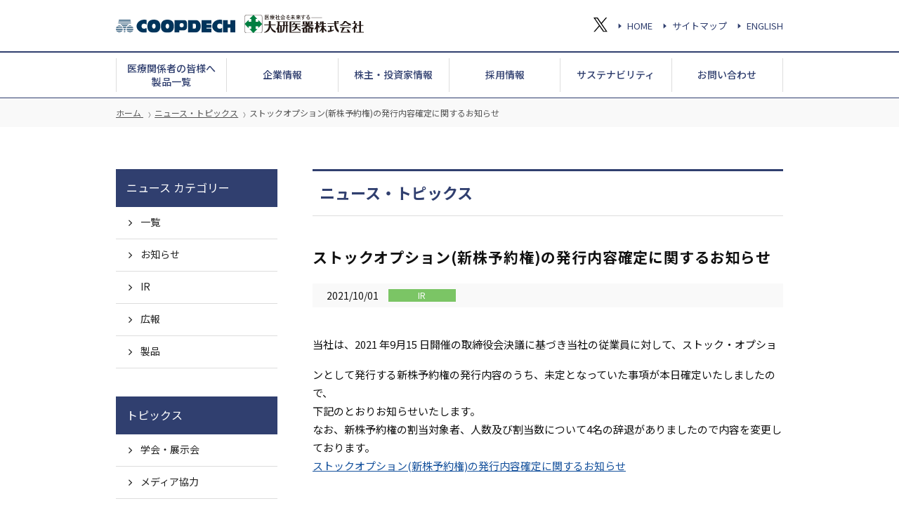

--- FILE ---
content_type: text/html; charset=UTF-8
request_url: https://daiken-iki.co.jp/3556/
body_size: 29840
content:
<!doctype html>
<html class="no-js" lang="ja">
<head>
  <meta charset="utf-8">
  <meta http-equiv="X-UA-Compatible" content="IE=edge,chrome=1">

    <meta name="viewport" content="width=950,initial-scale=1">
  
  <link rel="shortcut icon" href="/favicon.ico">
  <!-- css・webfont・gtag -->
  <!-- Google Tag Manager -->
<script>
(function(w, d, s, l, i) {
  w[l] = w[l] || [];
  w[l].push({
    'gtm.start': new Date().getTime(),
    event: 'gtm.js'
  });
  var f = d.getElementsByTagName(s)[0],
    j = d.createElement(s),
    dl = l != 'dataLayer' ? '&l=' + l : '';
  j.async = true;
  j.src =
    'https://www.googletagmanager.com/gtm.js?id=' + i + dl;
  f.parentNode.insertBefore(j, f);
})(window, document, 'script', 'dataLayer', 'GTM-57KZZ5N');
</script>
<!-- End Google Tag Manager -->

<!-- webfont -->
<link rel="preconnect" href="https://fonts.gstatic.com">
<!-- font-family: 'Noto Serif JP', serif; -->
<link href="https://fonts.googleapis.com/css2?family=Noto+Serif+JP:wght@300;400;500;600;700&display=swap" rel="stylesheet">
<!-- font-family: 'Noto Sans JP', sans-serif; -->
<link href="https://fonts.googleapis.com/css2?family=Noto+Sans+JP:wght@300;400;500;700&display=swap" rel="stylesheet">
<!-- font-family: 'Roboto', sans-serif; -->
<link href="https://fonts.googleapis.com/css2?family=Roboto:wght@400;500;700&display=swap" rel="stylesheet">
<!-- webfont -->

<link rel="stylesheet" href="/assets/css/reset.css">
<link rel="stylesheet" href="/assets/css/font.css">
<link rel="stylesheet" href="/assets/css/slick.css">
<link rel="stylesheet" href="/assets/css/style.css?v=1.0">

<!-- ============================== -->
<!--   SHANONトラッキングタグ   -->
<!-- ============================== -->
<!-- SMP Tracking Tag Ver 3 -->
<script type="text/javascript">
<!--
if(typeof _cam !== 'function') {
(function(n){
var w = window, d = document;
w['ShanonCAMObject'] = n, w[n] = w[n] || function(){(w[n].q=w[n].q||[]).push(arguments)};
w[n].date = 1*new Date();
var e = d.createElement('script'), t = d.getElementsByTagName('script')[0];
e.async = 1, e.type='text/javascript', e.charset='utf-8', e.src = 'https://tracker.shanon-services.com/static/js/cam3.js' + "?_=" + w[n].date;
t.parentNode.insertBefore(e,t);
})('_cam');

_cam('create', 'ulJkwvNWEP-033', ['.daiken-iki.co.jp','daiken-iki.smktg.jp']);
_cam('require', 'crossLinker');
_cam('crossLinker:allLink', ['.daiken-iki.co.jp','daiken-iki.smktg.jp']);
}
_cam('send');
//-->
</script>
<script>
document.addEventListener("DOMContentLoaded", function(e){
  var a_list = document.querySelectorAll("a.track_event");
  for (var i = 0, len = a_list.length; i < len; i++) {
    var a = a_list[i];
    a.addEventListener("click", function(e) {
      var this_elm = e.currentTarget || e.srcElement;
      _cam('send', { "url": this_elm.href, "title": this_elm.title });
    });
  };
});
</script>
  <link rel="stylesheet" href="/assets/css/news.css">
  
  <!-- WordPress側のjQuery削除・description変数 -->
  
  <!-- meta -->

  <meta name="description" content="大研医器株式会社のオフィシャルサイト。我々は、COOPDECH（クーデック）ブランドのもと、真空吸引器・医薬品注入器など医療現場に革新をもたらす数々のオリジナル製品を開発してきた創発型の医療機器メーカーです。医療現場から寄せられる声を最重視しながら、特許に裏打ちされた高度な製品を送り出し、医療を通じて社会貢献しています。">
  <meta name="keywords" content="大研医器,大研,だいけん,だいけんいき,daiken,クーデック,COOPDECH,医療機器メーカー,医療機器,医療機器製造,大阪,吸引器,ディスポーザブル注入器,医療用資器材,研究開発,医療ベンチャー" />

  <meta property="fb:app_id" content="" />
      <meta property="og:url" content="https://daiken-iki.co.jp/3556/" />
  <meta property="og:title" content="ストックオプション(新株予約権)の発行内容確定に関するお知らせ" />
  <meta property="og:description" content="大研医器株式会社のオフィシャルサイト。我々は、COOPDECH（クーデック）ブランドのもと、真空吸引器・医薬品注入器など医療現場に革新をもたらす数々のオリジナル製品を開発してきた創発型の医療機器メーカーです。医療現場から寄せられる声を最重視しながら、特許に裏打ちされた高度な製品を送り出し、医療を通じて社会貢献しています。" />
  <meta property="og:type" content="article" />
    <meta property="og:image" content="https://daiken-iki.co.jp/cms/wp-content/themes/daiken/images/ogp.png" />
      <meta name="twitter:card" value="summary" />
  <title>ストックオプション(新株予約権)の発行内容確定に関するお知らせ | ニュース・トピックス | 大研医器株式会社</title>
<meta name='robots' content='max-image-preview:large' />
<link rel="alternate" type="application/rss+xml" title="大研医器株式会社 &raquo; ストックオプション(新株予約権)の発行内容確定に関するお知らせ のコメントのフィード" href="https://daiken-iki.co.jp/3556/feed/" />
<script type="text/javascript">
window._wpemojiSettings = {"baseUrl":"https:\/\/s.w.org\/images\/core\/emoji\/14.0.0\/72x72\/","ext":".png","svgUrl":"https:\/\/s.w.org\/images\/core\/emoji\/14.0.0\/svg\/","svgExt":".svg","source":{"concatemoji":"https:\/\/daiken-iki.co.jp\/cms\/wp-includes\/js\/wp-emoji-release.min.js?ver=6.3.7"}};
/*! This file is auto-generated */
!function(i,n){var o,s,e;function c(e){try{var t={supportTests:e,timestamp:(new Date).valueOf()};sessionStorage.setItem(o,JSON.stringify(t))}catch(e){}}function p(e,t,n){e.clearRect(0,0,e.canvas.width,e.canvas.height),e.fillText(t,0,0);var t=new Uint32Array(e.getImageData(0,0,e.canvas.width,e.canvas.height).data),r=(e.clearRect(0,0,e.canvas.width,e.canvas.height),e.fillText(n,0,0),new Uint32Array(e.getImageData(0,0,e.canvas.width,e.canvas.height).data));return t.every(function(e,t){return e===r[t]})}function u(e,t,n){switch(t){case"flag":return n(e,"\ud83c\udff3\ufe0f\u200d\u26a7\ufe0f","\ud83c\udff3\ufe0f\u200b\u26a7\ufe0f")?!1:!n(e,"\ud83c\uddfa\ud83c\uddf3","\ud83c\uddfa\u200b\ud83c\uddf3")&&!n(e,"\ud83c\udff4\udb40\udc67\udb40\udc62\udb40\udc65\udb40\udc6e\udb40\udc67\udb40\udc7f","\ud83c\udff4\u200b\udb40\udc67\u200b\udb40\udc62\u200b\udb40\udc65\u200b\udb40\udc6e\u200b\udb40\udc67\u200b\udb40\udc7f");case"emoji":return!n(e,"\ud83e\udef1\ud83c\udffb\u200d\ud83e\udef2\ud83c\udfff","\ud83e\udef1\ud83c\udffb\u200b\ud83e\udef2\ud83c\udfff")}return!1}function f(e,t,n){var r="undefined"!=typeof WorkerGlobalScope&&self instanceof WorkerGlobalScope?new OffscreenCanvas(300,150):i.createElement("canvas"),a=r.getContext("2d",{willReadFrequently:!0}),o=(a.textBaseline="top",a.font="600 32px Arial",{});return e.forEach(function(e){o[e]=t(a,e,n)}),o}function t(e){var t=i.createElement("script");t.src=e,t.defer=!0,i.head.appendChild(t)}"undefined"!=typeof Promise&&(o="wpEmojiSettingsSupports",s=["flag","emoji"],n.supports={everything:!0,everythingExceptFlag:!0},e=new Promise(function(e){i.addEventListener("DOMContentLoaded",e,{once:!0})}),new Promise(function(t){var n=function(){try{var e=JSON.parse(sessionStorage.getItem(o));if("object"==typeof e&&"number"==typeof e.timestamp&&(new Date).valueOf()<e.timestamp+604800&&"object"==typeof e.supportTests)return e.supportTests}catch(e){}return null}();if(!n){if("undefined"!=typeof Worker&&"undefined"!=typeof OffscreenCanvas&&"undefined"!=typeof URL&&URL.createObjectURL&&"undefined"!=typeof Blob)try{var e="postMessage("+f.toString()+"("+[JSON.stringify(s),u.toString(),p.toString()].join(",")+"));",r=new Blob([e],{type:"text/javascript"}),a=new Worker(URL.createObjectURL(r),{name:"wpTestEmojiSupports"});return void(a.onmessage=function(e){c(n=e.data),a.terminate(),t(n)})}catch(e){}c(n=f(s,u,p))}t(n)}).then(function(e){for(var t in e)n.supports[t]=e[t],n.supports.everything=n.supports.everything&&n.supports[t],"flag"!==t&&(n.supports.everythingExceptFlag=n.supports.everythingExceptFlag&&n.supports[t]);n.supports.everythingExceptFlag=n.supports.everythingExceptFlag&&!n.supports.flag,n.DOMReady=!1,n.readyCallback=function(){n.DOMReady=!0}}).then(function(){return e}).then(function(){var e;n.supports.everything||(n.readyCallback(),(e=n.source||{}).concatemoji?t(e.concatemoji):e.wpemoji&&e.twemoji&&(t(e.twemoji),t(e.wpemoji)))}))}((window,document),window._wpemojiSettings);
</script>
<style type="text/css">
img.wp-smiley,
img.emoji {
	display: inline !important;
	border: none !important;
	box-shadow: none !important;
	height: 1em !important;
	width: 1em !important;
	margin: 0 0.07em !important;
	vertical-align: -0.1em !important;
	background: none !important;
	padding: 0 !important;
}
</style>
	<link rel='stylesheet' id='wp-block-library-css' href='https://daiken-iki.co.jp/cms/wp-includes/css/dist/block-library/style.min.css?ver=6.3.7' type='text/css' media='all' />
<style id='classic-theme-styles-inline-css' type='text/css'>
/*! This file is auto-generated */
.wp-block-button__link{color:#fff;background-color:#32373c;border-radius:9999px;box-shadow:none;text-decoration:none;padding:calc(.667em + 2px) calc(1.333em + 2px);font-size:1.125em}.wp-block-file__button{background:#32373c;color:#fff;text-decoration:none}
</style>
<style id='global-styles-inline-css' type='text/css'>
body{--wp--preset--color--black: #000000;--wp--preset--color--cyan-bluish-gray: #abb8c3;--wp--preset--color--white: #fff;--wp--preset--color--pale-pink: #f78da7;--wp--preset--color--vivid-red: #cf2e2e;--wp--preset--color--luminous-vivid-orange: #ff6900;--wp--preset--color--luminous-vivid-amber: #fcb900;--wp--preset--color--light-green-cyan: #7bdcb5;--wp--preset--color--vivid-green-cyan: #00d084;--wp--preset--color--pale-cyan-blue: #8ed1fc;--wp--preset--color--vivid-cyan-blue: #0693e3;--wp--preset--color--vivid-purple: #9b51e0;--wp--preset--color--key-color: #303f6f;--wp--preset--color--sub-color: #3881d2;--wp--preset--color--red: #ff0000;--wp--preset--color--key-bg: #f7f8fb;--wp--preset--color--gray-light: #f5f5f5;--wp--preset--color--gray-light-02: #ccc;--wp--preset--color--gray: #888;--wp--preset--color--gray-dark: #333;--wp--preset--gradient--vivid-cyan-blue-to-vivid-purple: linear-gradient(135deg,rgba(6,147,227,1) 0%,rgb(155,81,224) 100%);--wp--preset--gradient--light-green-cyan-to-vivid-green-cyan: linear-gradient(135deg,rgb(122,220,180) 0%,rgb(0,208,130) 100%);--wp--preset--gradient--luminous-vivid-amber-to-luminous-vivid-orange: linear-gradient(135deg,rgba(252,185,0,1) 0%,rgba(255,105,0,1) 100%);--wp--preset--gradient--luminous-vivid-orange-to-vivid-red: linear-gradient(135deg,rgba(255,105,0,1) 0%,rgb(207,46,46) 100%);--wp--preset--gradient--very-light-gray-to-cyan-bluish-gray: linear-gradient(135deg,rgb(238,238,238) 0%,rgb(169,184,195) 100%);--wp--preset--gradient--cool-to-warm-spectrum: linear-gradient(135deg,rgb(74,234,220) 0%,rgb(151,120,209) 20%,rgb(207,42,186) 40%,rgb(238,44,130) 60%,rgb(251,105,98) 80%,rgb(254,248,76) 100%);--wp--preset--gradient--blush-light-purple: linear-gradient(135deg,rgb(255,206,236) 0%,rgb(152,150,240) 100%);--wp--preset--gradient--blush-bordeaux: linear-gradient(135deg,rgb(254,205,165) 0%,rgb(254,45,45) 50%,rgb(107,0,62) 100%);--wp--preset--gradient--luminous-dusk: linear-gradient(135deg,rgb(255,203,112) 0%,rgb(199,81,192) 50%,rgb(65,88,208) 100%);--wp--preset--gradient--pale-ocean: linear-gradient(135deg,rgb(255,245,203) 0%,rgb(182,227,212) 50%,rgb(51,167,181) 100%);--wp--preset--gradient--electric-grass: linear-gradient(135deg,rgb(202,248,128) 0%,rgb(113,206,126) 100%);--wp--preset--gradient--midnight: linear-gradient(135deg,rgb(2,3,129) 0%,rgb(40,116,252) 100%);--wp--preset--font-size--small: 11px;--wp--preset--font-size--medium: 20px;--wp--preset--font-size--large: 36px;--wp--preset--font-size--x-large: 42px;--wp--preset--font-size--normal: 15px;--wp--preset--spacing--20: 0.44rem;--wp--preset--spacing--30: 0.67rem;--wp--preset--spacing--40: 1rem;--wp--preset--spacing--50: 1.5rem;--wp--preset--spacing--60: 2.25rem;--wp--preset--spacing--70: 3.38rem;--wp--preset--spacing--80: 5.06rem;--wp--preset--shadow--natural: 6px 6px 9px rgba(0, 0, 0, 0.2);--wp--preset--shadow--deep: 12px 12px 50px rgba(0, 0, 0, 0.4);--wp--preset--shadow--sharp: 6px 6px 0px rgba(0, 0, 0, 0.2);--wp--preset--shadow--outlined: 6px 6px 0px -3px rgba(255, 255, 255, 1), 6px 6px rgba(0, 0, 0, 1);--wp--preset--shadow--crisp: 6px 6px 0px rgba(0, 0, 0, 1);}:where(.is-layout-flex){gap: 0.5em;}:where(.is-layout-grid){gap: 0.5em;}body .is-layout-flow > .alignleft{float: left;margin-inline-start: 0;margin-inline-end: 2em;}body .is-layout-flow > .alignright{float: right;margin-inline-start: 2em;margin-inline-end: 0;}body .is-layout-flow > .aligncenter{margin-left: auto !important;margin-right: auto !important;}body .is-layout-constrained > .alignleft{float: left;margin-inline-start: 0;margin-inline-end: 2em;}body .is-layout-constrained > .alignright{float: right;margin-inline-start: 2em;margin-inline-end: 0;}body .is-layout-constrained > .aligncenter{margin-left: auto !important;margin-right: auto !important;}body .is-layout-constrained > :where(:not(.alignleft):not(.alignright):not(.alignfull)){max-width: var(--wp--style--global--content-size);margin-left: auto !important;margin-right: auto !important;}body .is-layout-constrained > .alignwide{max-width: var(--wp--style--global--wide-size);}body .is-layout-flex{display: flex;}body .is-layout-flex{flex-wrap: wrap;align-items: center;}body .is-layout-flex > *{margin: 0;}body .is-layout-grid{display: grid;}body .is-layout-grid > *{margin: 0;}:where(.wp-block-columns.is-layout-flex){gap: 2em;}:where(.wp-block-columns.is-layout-grid){gap: 2em;}:where(.wp-block-post-template.is-layout-flex){gap: 1.25em;}:where(.wp-block-post-template.is-layout-grid){gap: 1.25em;}.has-black-color{color: var(--wp--preset--color--black) !important;}.has-cyan-bluish-gray-color{color: var(--wp--preset--color--cyan-bluish-gray) !important;}.has-white-color{color: var(--wp--preset--color--white) !important;}.has-pale-pink-color{color: var(--wp--preset--color--pale-pink) !important;}.has-vivid-red-color{color: var(--wp--preset--color--vivid-red) !important;}.has-luminous-vivid-orange-color{color: var(--wp--preset--color--luminous-vivid-orange) !important;}.has-luminous-vivid-amber-color{color: var(--wp--preset--color--luminous-vivid-amber) !important;}.has-light-green-cyan-color{color: var(--wp--preset--color--light-green-cyan) !important;}.has-vivid-green-cyan-color{color: var(--wp--preset--color--vivid-green-cyan) !important;}.has-pale-cyan-blue-color{color: var(--wp--preset--color--pale-cyan-blue) !important;}.has-vivid-cyan-blue-color{color: var(--wp--preset--color--vivid-cyan-blue) !important;}.has-vivid-purple-color{color: var(--wp--preset--color--vivid-purple) !important;}.has-black-background-color{background-color: var(--wp--preset--color--black) !important;}.has-cyan-bluish-gray-background-color{background-color: var(--wp--preset--color--cyan-bluish-gray) !important;}.has-white-background-color{background-color: var(--wp--preset--color--white) !important;}.has-pale-pink-background-color{background-color: var(--wp--preset--color--pale-pink) !important;}.has-vivid-red-background-color{background-color: var(--wp--preset--color--vivid-red) !important;}.has-luminous-vivid-orange-background-color{background-color: var(--wp--preset--color--luminous-vivid-orange) !important;}.has-luminous-vivid-amber-background-color{background-color: var(--wp--preset--color--luminous-vivid-amber) !important;}.has-light-green-cyan-background-color{background-color: var(--wp--preset--color--light-green-cyan) !important;}.has-vivid-green-cyan-background-color{background-color: var(--wp--preset--color--vivid-green-cyan) !important;}.has-pale-cyan-blue-background-color{background-color: var(--wp--preset--color--pale-cyan-blue) !important;}.has-vivid-cyan-blue-background-color{background-color: var(--wp--preset--color--vivid-cyan-blue) !important;}.has-vivid-purple-background-color{background-color: var(--wp--preset--color--vivid-purple) !important;}.has-black-border-color{border-color: var(--wp--preset--color--black) !important;}.has-cyan-bluish-gray-border-color{border-color: var(--wp--preset--color--cyan-bluish-gray) !important;}.has-white-border-color{border-color: var(--wp--preset--color--white) !important;}.has-pale-pink-border-color{border-color: var(--wp--preset--color--pale-pink) !important;}.has-vivid-red-border-color{border-color: var(--wp--preset--color--vivid-red) !important;}.has-luminous-vivid-orange-border-color{border-color: var(--wp--preset--color--luminous-vivid-orange) !important;}.has-luminous-vivid-amber-border-color{border-color: var(--wp--preset--color--luminous-vivid-amber) !important;}.has-light-green-cyan-border-color{border-color: var(--wp--preset--color--light-green-cyan) !important;}.has-vivid-green-cyan-border-color{border-color: var(--wp--preset--color--vivid-green-cyan) !important;}.has-pale-cyan-blue-border-color{border-color: var(--wp--preset--color--pale-cyan-blue) !important;}.has-vivid-cyan-blue-border-color{border-color: var(--wp--preset--color--vivid-cyan-blue) !important;}.has-vivid-purple-border-color{border-color: var(--wp--preset--color--vivid-purple) !important;}.has-vivid-cyan-blue-to-vivid-purple-gradient-background{background: var(--wp--preset--gradient--vivid-cyan-blue-to-vivid-purple) !important;}.has-light-green-cyan-to-vivid-green-cyan-gradient-background{background: var(--wp--preset--gradient--light-green-cyan-to-vivid-green-cyan) !important;}.has-luminous-vivid-amber-to-luminous-vivid-orange-gradient-background{background: var(--wp--preset--gradient--luminous-vivid-amber-to-luminous-vivid-orange) !important;}.has-luminous-vivid-orange-to-vivid-red-gradient-background{background: var(--wp--preset--gradient--luminous-vivid-orange-to-vivid-red) !important;}.has-very-light-gray-to-cyan-bluish-gray-gradient-background{background: var(--wp--preset--gradient--very-light-gray-to-cyan-bluish-gray) !important;}.has-cool-to-warm-spectrum-gradient-background{background: var(--wp--preset--gradient--cool-to-warm-spectrum) !important;}.has-blush-light-purple-gradient-background{background: var(--wp--preset--gradient--blush-light-purple) !important;}.has-blush-bordeaux-gradient-background{background: var(--wp--preset--gradient--blush-bordeaux) !important;}.has-luminous-dusk-gradient-background{background: var(--wp--preset--gradient--luminous-dusk) !important;}.has-pale-ocean-gradient-background{background: var(--wp--preset--gradient--pale-ocean) !important;}.has-electric-grass-gradient-background{background: var(--wp--preset--gradient--electric-grass) !important;}.has-midnight-gradient-background{background: var(--wp--preset--gradient--midnight) !important;}.has-small-font-size{font-size: var(--wp--preset--font-size--small) !important;}.has-medium-font-size{font-size: var(--wp--preset--font-size--medium) !important;}.has-large-font-size{font-size: var(--wp--preset--font-size--large) !important;}.has-x-large-font-size{font-size: var(--wp--preset--font-size--x-large) !important;}
.wp-block-navigation a:where(:not(.wp-element-button)){color: inherit;}
:where(.wp-block-post-template.is-layout-flex){gap: 1.25em;}:where(.wp-block-post-template.is-layout-grid){gap: 1.25em;}
:where(.wp-block-columns.is-layout-flex){gap: 2em;}:where(.wp-block-columns.is-layout-grid){gap: 2em;}
.wp-block-pullquote{font-size: 1.5em;line-height: 1.6;}
</style>
<link rel='stylesheet' id='snow-monkey-editor-css' href='https://daiken-iki.co.jp/cms/wp-content/plugins/snow-monkey-editor/dist/css/app.css?ver=1646890111' type='text/css' media='all' />
<link rel="https://api.w.org/" href="https://daiken-iki.co.jp/wp-json/" /><link rel="alternate" type="application/json" href="https://daiken-iki.co.jp/wp-json/wp/v2/posts/3556" /><link rel="EditURI" type="application/rsd+xml" title="RSD" href="https://daiken-iki.co.jp/cms/xmlrpc.php?rsd" />
<meta name="generator" content="WordPress 6.3.7" />
<link rel="canonical" href="https://daiken-iki.co.jp/3556/" />
<link rel='shortlink' href='https://daiken-iki.co.jp/?p=3556' />
<link rel="alternate" type="application/json+oembed" href="https://daiken-iki.co.jp/wp-json/oembed/1.0/embed?url=https%3A%2F%2Fdaiken-iki.co.jp%2F3556%2F" />
<link rel="alternate" type="text/xml+oembed" href="https://daiken-iki.co.jp/wp-json/oembed/1.0/embed?url=https%3A%2F%2Fdaiken-iki.co.jp%2F3556%2F&#038;format=xml" />
</head>

<!-- body -->
<body id="postSingle" class="under cms post page noSp">

<!-- Google Tag Manager (noscript) -->
<noscript><iframe src="https://www.googletagmanager.com/ns.html?id=GTM-57KZZ5N"
height="0" width="0" style="display:none;visibility:hidden"></iframe></noscript>
<!-- End Google Tag Manager (noscript) -->
  <header>
    <div class="headerIn">
      <div id="spHeaderWrap" class="headerHead">
        <div class="headerHeadLogo">
          <h1 class="logo"><a href="/">
              <img class="logoCoopdech" src="/assets/images/logo_coopdech.svg" alt="COOPDECH" width="227" height="25">
              <img class="logoCorporate" src="/assets/images/logo_corporate.svg" alt="大研医器株式会社" width="200" height="30">
            </a></h1>
          <div id="spMenuBtn" class="">
            <div class="ico">
              <span></span>
              <span></span>
            </div>
            <p class="menuTxt">MENU</p>
          </div><!-- spMenuBtn -->
        </div>

        <div class="headerHeadNav">
          <ul class="snsList">
            <li class="sns_x"><a href="https://twitter.com/COOPDECH" target="_blank" rel="noopener">
                <img src="/assets/images/sns_x.svg" alt="X">
              </a></li>
          </ul>
          <ul class="subNav">
            <li><a href="/">HOME</a></li>
            <li><a href="/other/sitemap.html">サイトマップ</a></li>
            <li><a href="/en/">ENGLISH</a></li>
          </ul>

          <!-- <div class="search">
              <p>サイト内検索</p>
              <form method="GET" action="http://www.google.co.jp/search" style="display:inline;">
                <input type="text" name="q" maxlength="255" value="" style="width:170px;">
                <input type="submit" value="検索">
                <input type="hidden" name="hl" value="ja">
                <input type="hidden" name="sitesearch" value="daiken-iki.co.jp">
                <input type="hidden" name="domains" value="daiken-iki.co.jp">
              </form>
            </div> -->
        </div><!-- headerHeadNav -->
      </div><!-- spHeaderWrap -->

      <div id="glNavWrap">
        <nav id="glNav">
          <ul id="glNavList">
            <li><a href="/iryo/seihin.html"><span class="glNavItem">
                  <span class="ja">医療関係者の皆様へ</span><br class="pc"><span class="glNavSubTxt ja">製品一覧</span>
                </span></a></li>
            <li><a href="/company/"><span class="glNavItem">
                  <span class="ja">企業情報</span>
                </span></a></li>
            <li><a href="/ir/"><span class="glNavItem">
                  <span class="ja">株主・投資家情報</span>
                </span></a></li>
            <li><a href="/recruit/"><span class="glNavItem">
                  <span class="ja">採用情報</span>
                </span></a></li>
            <li><a href="https://daiken-iki.co.jp/sustainability/" target="_blank" rel="noopener"><span class="glNavItem">
                  <span class="ja">サステナビリティ</span>
                </span></a></li>
            <li><a href="/other/ask.html"><span class="glNavItem">
                  <span class="ja">お問い合わせ</span>
                </span></a></li>
          </ul>
          <ul id="glSubNavList">
            <li class="snsItem sns_x"><a href="https://twitter.com/COOPDECH" target="_blank" rel="noopener">
                <img src="/assets/images/sns_x.svg" alt="X">
              </a></li>
            <li><a href="/other/sitemap.html">サイトマップ</a></li>
            <li><a href="/en/">ENGLISH</a></li>
          </ul>
        </nav>
      </div>
    </div><!-- headerIn -->
  </header><div id="wrapper">

<div class="breadcrumbWrap">
  <ol itemscope="" itemtype="https://schema.org/BreadcrumbList" class="breadcrumb">
    <li itemprop="itemListElement" itemscope="" itemtype="https://schema.org/ListItem"><a href="/" class="home" itemprop="item">
      <span itemprop="name">ホーム</span>
    </a><meta itemprop="position" content="1"></li>
    <li itemprop="itemListElement" itemscope="" itemtype="https://schema.org/ListItem"><a href="/news/" itemprop="item"><span itemprop="name">ニュース・トピックス</span></a><meta itemprop="position" content="2"></li>
    <li itemprop="itemListElement" itemscope="" itemtype="https://schema.org/ListItem"><span itemprop="name">ストックオプション(新株予約権)の発行内容確定に関するお知らせ</span><meta itemprop="position" content="3"></li>
  </ol>
</div><!-- breadcrumbWrap -->

<div class="contentWrap">
  <main id="main">
    <p class="pageTit">ニュース・トピックス</p>

        <div class="titArea ir">
  	   <h1 class="tit"><span>ストックオプション(新株予約権)の発行内容確定に関するお知らせ</span></h1>
       <ul class="entryMeta">
         <li class="date"><time datetime="2021-10-01" pubdate>2021/10/01</time></li>
         <li class="category "><span>ir</span></li>
       </ul>
    </div><!-- titArea -->

  	
    <div class="postContent cont"><p>当社は、2021 年9月15 日開催の取締役会決議に基づき当社の従業員に対して、ストック・オプショ</p>
<div>ンとして発行する新株予約権の発行内容のうち、未定となっていた事項が本日確定いたしましたので、</div>
<div>下記のとおりお知らせいたします。</div>
<div>なお、新株予約権の割当対象者、人数及び割当数について4名の辞退がありましたので内容を変更し</div>
<div>ております。</div>
<div></div>
<div></div>
<div><a href="/resource/abc.pdf">ストックオプション(新株予約権)の発行内容確定に関するお知らせ</a></div>
</div>
    
  	<ul class="postSingleNav">
  		<li class="prev"><a href="https://daiken-iki.co.jp/3558/" rel="prev">« 前の記事へ</a></li>
      <li class="indexLink"><a href="/news/">ニュース・トピックス一覧</a></li>
  		<li class="next"><a href="https://daiken-iki.co.jp/3555/" rel="next">次の記事へ »</a></li>
  	</ul>
  </main><!-- main -->

  <aside class="sideBar">
  <div class="sideNavArea">
    <p class="sideBarTit">ニュース カテゴリー</p>
    <div class="sideNav">
      <ul class="sideNavList">
        <li class="sideNavItem"><a href="/news/">一覧</a></li>
        <li class="sideNavItem"><a href="https://daiken-iki.co.jp/news-category/info/">お知らせ</a></li><li class="sideNavItem"><a href="https://daiken-iki.co.jp/news-category/ir/">IR</a></li><li class="sideNavItem"><a href="https://daiken-iki.co.jp/news-category/media/">広報</a></li><li class="sideNavItem"><a href="https://daiken-iki.co.jp/news-category/product/">製品</a></li>      </ul>
    </div>
  </div><!-- sideNavArea -->

  <div class="sideNavArea">
    <p class="sideBarTit">トピックス</p>
    <div class="sideNav">
      <ul class="sideNavList">
        <li class="sideNavItem"><a href="/iryo/gakkai.php">学会・展示会</a></li>
        <li class="sideNavItem"><a href="/company/koho_media.php">メディア協力</a></li>
      </ul>
    </div>
  </div><!-- sideNavArea -->


  <div class="sideNavArea">
    <p class="sideBarTit">その他</p>
    <div class="sideNav">
      <ul class="sideNavList">
        <li class="sideNavItem"><a href="/other/ask.html">各種お問い合わせ</a></li>
        <li class="sideNavItem"><a href="/other/kojin.html">個人情報保護方針</a></li>
        <li class="sideNavItem"><a href="/other/kiyaku.html">利用規約</a></li>
        <li class="sideNavItem"><a href="/other/sitemap.html">サイトマップ</a></li>
      </ul>
    </div>
  </div><!-- sideNavArea -->
</aside>  </div>

</div><!-- wrapper -->
<footer>
  <div class="footerHead">
    <div class="footerNavList">
      <ul>
        <li class="footerNavItem"><a href="/other/kojin.html">個人情報</a></li>
        <li class="footerNavItem"><a href="/other/sitemap.html">サイトマップ</a></li>
        <li class="footerNavItem"><a href="/other/ask.html">お問い合わせ</a></li>
        <li class="footerNavItem"><a href="/other/kiyaku.html">利用規約</a></li>
      </ul>
    </div>
    <p class="pageTop">
      <a href="#">このページの<br class="sp">トップへ</a>
    </p>
  </div>
  <small class="copy">Copyright © Daiken Iki Corporation. All rights reserved.</small>
</footer>


<script src="//ajax.googleapis.com/ajax/libs/jquery/3.5.1/jquery.min.js"></script>
<script>window.jQuery || document.write('<script src="/assets/js/jquery-3.5.1.min.js"><\/script>')</script>
<script src="/assets/js/jquery.cookie.js"></script>
<script src="/assets/js/jquery.easing.js"></script>

<script src="/assets/js/velocity.min.js"></script>
<script src="/assets/js/slick.min.js"></script>
<script src="/assets/js/function.js"></script>

<script type='text/javascript' src='https://daiken-iki.co.jp/cms/wp-content/plugins/snow-monkey-editor/dist/js/app.js?ver=1646890111' id='snow-monkey-editor-js'></script>
</body>
</html>


--- FILE ---
content_type: text/css
request_url: https://daiken-iki.co.jp/assets/css/reset.css
body_size: 2352
content:
/*
html5doctor.com Reset Stylesheet
v1.6.1
Last Updated: 2010-09-17
Author: Richard Clark - http://richclarkdesign.com
Twitter: @rich_clark
*/
html, body, div, span, object, iframe,
h1, h2, h3, h4, h5, h6, p, blockquote, pre,
abbr, address, cite, code,
del, dfn, em, img, ins, kbd, q, samp,
small, strong, sub, sup, var,
b, i,
dl, dt, dd, ol, ul, li,
fieldset, form, label, legend,
table, caption, tbody, tfoot, thead, tr, th, td,
article, aside, canvas, details, figcaption, figure,
footer, header, hgroup, menu, nav, section, summary,
time, mark, audio, video {
  margin: 0;
  padding: 0;
  border: 0;
  outline: 0;
  font-size: 100%;
  vertical-align: baseline;
  background: transparent;
  list-style-type: none;
}

*:not(.postContent) article, *:not(.postContent) aside, *:not(.postContent) details, *:not(.postContent) figcaption, *:not(.postContent) figure,
*:not(.postContent) footer, *:not(.postContent) header, *:not(.postContent) hgroup, *:not(.postContent) menu, *:not(.postContent) nav, *:not(.postContent) section {
  display: block;
  zoom: 1;
}
*:not(.postContent) nav ul {
  list-style: none;
}
*:not(.postContent) li {
  list-style: none;
}
*:not(.postContent) blockquote, *:not(.postContent) q {
  quotes: none;
}
*:not(.postContent) blockquote:before, *:not(.postContent) blockquote:after,
*:not(.postContent) q:before, *:not(.postContent) q:after {
  content: "";
  content: none;
}
*:not(.postContent) a,
*:not(.noSp) a {
  margin: 0;
  font-size: 100%;
  vertical-align: baseline;
}

/* change colours to suit your needs */
ins {
  background-color: #ff9;
  color: #000;
  text-decoration: none;
}

/* change colours to suit your needs */
mark {
  background-color: #ff9;
  color: #000;
  font-style: italic;
  font-weight: bold;
}

del {
  text-decoration: line-through;
}

abbr[title], dfn[title] {
  border-bottom: 1px dotted;
  cursor: help;
}

table {
  border-collapse: collapse;
  border-spacing: 0;
}

/* change border colour to suit your needs */
hr {
  display: block;
  height: 1px;
  border: 0;
  border-top: 1px solid #cccccc;
  margin: 1em 0;
  padding: 0;
}

input, select {
  vertical-align: middle;
}

body:not(.noSp) button {
  background-color: transparent;
  border: none;
  cursor: pointer;
  outline: none;
  padding: 0;
  -webkit-appearance: none;
     -moz-appearance: none;
          appearance: none;
}


--- FILE ---
content_type: text/css
request_url: https://daiken-iki.co.jp/assets/css/font.css
body_size: 882
content:
@charset "UTF-8";

html {
    -webkit-text-size-adjust: 100%; /* 2 */
    -ms-text-size-adjust: 100%; /* 2 */
}

/*
font設定
--------------------- */

/*CONDENSE*/
@font-face {
    font-family: 'CONDENSEicon';
    src:url('../font/condense/CONDENSEicon.woff') format('woff'),
        url('../font/condense/CONDENSEicon.eot') format('eot'),
        url('../font/condense/CONDENSEicon.ttf') format('ttf'),
        url('../font/condense/CONDENSEicon.otf') format('opentype');
}
/*Ionicons*/
@font-face {
  font-family: "Ionicons";
  src: url("../font/ionicons/ionicons.ttf?v=2.0.0") format("ttf"),
       url("../font/ionicons/ionicons.eot?v=2.0.0") format("eot"),
       url("../font/ionicons/ionicons.woff?v=2.0.0") format("woff"),
       url("../font/ionicons/ionicons.svg?v=2.0.0#Ionicons") format("svg");
  font-weight: normal; font-style: normal;
}


--- FILE ---
content_type: text/css
request_url: https://daiken-iki.co.jp/assets/css/style.css?v=1.0
body_size: 56779
content:
@charset "UTF-8";
.mb10 {
  margin-bottom: clamp(5px, 1vw, 10px);
}

.mb20 {
  margin-bottom: clamp(10px, 3vw, 20px);
}

.mb30 {
  margin-bottom: clamp(15px, 5vw, 30px);
}

.mb40 {
  margin-bottom: clamp(20px, 7vw, 40px);
}

.mb50 {
  margin-bottom: clamp(25px, 9vw, 50px);
}

.mb60 {
  margin-bottom: clamp(30px, 11vw, 60px);
}

.mb70 {
  margin-bottom: clamp(35px, 13vw, 70px);
}

* {
  -webkit-box-sizing: border-box;
          box-sizing: border-box;
}

html {
  font-size: 62.5%;
}

body {
  width: 100%;
  font-size: 14px;
  line-height: 1.75;
  font-family: "Noto Sans JP", sans-serif;
  -webkit-font-feature-settings: "pkna";
          font-feature-settings: "pkna";
  font-display: swap;
  color: #111;
}

#wrapper {
  overflow: hidden;
}

.wd {
  width: 96%;
  margin: auto;
  position: relative;
}

img {
  max-width: 100%;
  height: auto;
}

img[src$=".svg"] {
  width: 100%;
}

a img {
  -webkit-transition-duration: 0.5s;
          transition-duration: 0.5s;
}

a:hover img {
  opacity: 0.7;
}

.tit {
  text-align: center;
}

.secTit {
  position: relative;
  color: #303f6f;
  font-size: 1.5rem;
  padding-left: 1em;
  letter-spacing: 0.04em;
}
.secTit::before {
  content: "";
  position: absolute;
  left: 0;
  top: 15%;
  background: #303f6f;
  width: 3px;
  height: 70%;
}

.pc {
  display: none;
}

img.pc {
  display: none;
}

.sp {
  display: block;
}

img.sp {
  display: inline;
}

.pcBr {
  display: inline;
}

.spBr {
  display: inline-block;
}

em,
address {
  font-style: normal;
}

small {
  font-size: 0.9em;
}

a {
  color: #222;
}

.btn {
  text-align: center;
}

.btn a {
  position: relative;
  display: inline-block;
  padding: 0.45em 1em 0.5em 1.5em;
  border: 1px solid #303f6f;
  color: #303f6f;
  background: #fff;
  text-decoration: none;
  letter-spacing: 0.04em;
  -webkit-transition-duration: 0.5s;
          transition-duration: 0.5s;
  font-size: 1.4rem;
}
.btn a::after {
  content: "〉";
  position: relative;
  display: inline-block;
  padding-left: 0.75em;
  font-size: 0.9em;
}
.btn a[target=_blank]::after {
  content: "";
  position: relative;
  top: 0.15em;
  display: inline-block;
  width: 1em;
  height: 1em;
  padding-left: 1em;
  background: url(./images/ico_blank.svg) center center no-repeat;
  background-size: auto 0.9em;
}
.btn a[target=_blank]:hover[target=_blank]::after {
  background-image: url(./images/ico_blank_white.svg);
}

.invertBtn a {
  background: #303f6f;
  color: #fff;
}

main {
  display: block;
}

.tit {
  font-weight: 500;
}

.newTit {
  color: #dd0015;
}
.newTit::before {
  background: #dd0015;
}

.sTit {
  color: #333;
  margin-bottom: 18px;
  border-bottom: 1px solid #ccc;
  font-size: 1.7rem;
  font-weight: 500;
  letter-spacing: 0.08em;
}
.sTit .sTitIn {
  position: relative;
  display: inline-block;
  padding-bottom: 0.2em;
}
.sTit .sTitIn::after {
  content: "";
  position: absolute;
  display: block;
  bottom: -1px;
  left: 0;
  background: #303f6f;
  width: 100%;
  height: 1px;
}
.sTit .en {
  font-size: 0.7em;
  letter-spacing: 0.04em;
  color: #8d92a2;
  font-weight: normal;
  margin-left: 1em;
}
.sTit::after {
  content: "";
  position: absolute;
  background: #303f6f;
}

.pageTit {
  width: 90%;
  margin: auto;
  font-size: 1.8rem;
  font-weight: bold;
  color: #303f6f;
  border-top: 2px solid #303f6f;
  border-bottom: 1px solid #ddd;
  padding: 6px 5px 9px;
}

.tableBox table {
  width: 100%;
}

.tableBoxWrap {
  margin: 35px 0;
}
.tableBoxWrap:first-of-type {
  margin-top: 20px;
}
.tableBoxWrap .txt {
  margin-bottom: 15px;
  font-size: 1.3rem;
}

.tableBox {
  overflow: auto;
  white-space: nowrap;
}

.tableBox::-webkit-scrollbar {
  height: 5px;
}

table th,
table td {
  padding: 8px 10px;
  border: 1px solid #ddd;
  text-align: center;
  vertical-align: middle;
  font-size: 1.2rem;
  line-height: 1.4;
}
table th {
  font-weight: 500;
  font-size: 1.15rem;
  background: #f5f5f5;
}
table .tLeft {
  text-align: left;
}
table.smallTxt th,
table.smallTxt td {
  font-size: 0.75em;
}
table.taLeft th,
table.taLeft td {
  text-align: left;
}

.tableTit {
  font-size: 1.4rem;
  margin: 0 0 10px;
}

.tableNote {
  font-size: 1.2rem;
  margin: 5px 0;
}
.tableNote::before {
  content: "※ ";
}

.iframeBox {
  position: relative;
  width: 100%;
  height: 0;
  padding-top: 75%;
}
.iframeBox iframe {
  position: absolute;
  top: 0;
  left: 0;
  width: 100%;
  height: 100%;
}

video {
  width: 100%;
}

/*pc*/
@media screen and (min-width: 769px) {
  .secTit {
    font-size: 17px;
    letter-spacing: 0.06em;
  }
  .wd {
    width: 1000px;
  }
  .pc {
    display: block;
  }
  img.pc {
    display: inline;
  }
  .sp {
    display: none;
  }
  img.sp {
    display: none;
  }
  .pcBr {
    display: inline-block;
  }
  .spBr {
    display: inline;
  }
  .btn a {
    padding: 12px 30px 12px 35px;
    font-size: 15px;
  }
  .btn a::after {
    -webkit-transition: -webkit-transform 0.5s;
    transition: -webkit-transform 0.5s;
    transition: transform 0.5s;
    transition: transform 0.5s, -webkit-transform 0.5s;
    top: -1px;
    padding-left: 15px;
  }
  .btn a:hover {
    background: #303f6f;
    color: #fff;
  }
  .btn a:hover::after {
    -webkit-transform: translateX(5px);
            transform: translateX(5px);
  }
  .invertBtn a:hover {
    background: #303f6f;
    color: #fff;
  }
  .tit {
    font-weight: 500;
  }
  .sTit {
    margin-bottom: 30px;
    font-size: 18px;
    letter-spacing: 0.06em;
  }
  .sTit .sTitIn {
    padding-bottom: 10px;
  }
  .sTit .sTitIn::after {
    bottom: -1px;
    height: 1px;
  }
  .sTit .en {
    font-size: 0.8em;
  }
  .pageTit {
    width: 100%;
    font-size: 22px;
    padding: 11px 10px 14px;
    border-top: 3px solid #303f6f;
  }
  .tableBoxWrap .txt {
    margin-bottom: 20px;
    font-size: 15px;
  }
  .tableBox {
    white-space: normal;
  }
  table th,
  table td {
    padding: 8px 5px;
    font-size: 12.5px;
  }
  table th {
    font-size: 12px;
  }
}
#cboxLoadedContent {
  border-radius: 6px;
}

.popup {
  width: 100%;
  min-width: 90vw;
  margin: auto;
  padding: 35px 0 35px;
  border-radius: 10px;
}
.popup .popupTit {
  text-align: center;
  font-size: 2rem;
  line-height: 1.4;
  margin-bottom: 0.5em;
  font-weight: 500;
}
.popup .popupIn {
  padding: 20px;
}
.popup .close {
  width: 80%;
  margin: 10px auto 0;
}
.popup .close a {
  cursor: pointer;
  background: #fff;
  border-color: #4c4c4c;
  font-size: 1em;
  display: block;
  padding: 0.5em 0.5em 0.5em;
  letter-spacing: 0.02em;
  color: #333;
}
@media screen and (min-width: 769px) {
  .popup {
    max-width: 1000px;
    min-width: 800px;
  }
  .popup .close {
    max-width: 150px;
  }
}

.mediaAchive {
  position: relative;
}

:root body.under.spUnder .mediaAchive {
  margin-bottom: 0.5em;
}
@media screen and (min-width: 769px) {
  :root body.under.spUnder .mediaAchive {
    margin: 50px 0 1em;
  }
}

.mediaAchive .madiaAll {
  position: absolute;
  right: 10px;
  top: 0;
  font-size: 0.9em;
  color: #000;
  text-decoration: underline;
  font-weight: normal;
  padding-right: 1.5em;
  letter-spacing: 0;
}

.spUnder .mediaAchive .madiaAll {
  font-size: 0.8em;
  right: 0;
  bottom: 0;
  top: auto;
}

.mediaAchive .madiaAll::after {
  content: "〉";
  position: absolute;
  right: 0;
  top: 0;
}

.mediaAchive .madiaAll:hover {
  text-decoration: none;
}

.mediaAchiveList {
  margin-bottom: 60px;
}
@media screen and (min-width: 769px) {
  .mediaAchiveList {
    margin-bottom: 0;
  }
}
.mediaAchiveList .mediaAchiveItem {
  border-bottom: 1px solid #ccc;
}
.mediaAchiveList .mediaAchiveItem a {
  position: relative;
  display: block;
  color: #111;
  font-size: 0.95em;
  padding: 0.75em 1.75em;
  -webkit-transition-duration: 0.5s;
          transition-duration: 0.5s;
}
.mediaAchiveList .mediaAchiveItem a::before {
  content: "\f3d1";
  font-family: "Ionicons";
  position: absolute;
  width: 1em;
  height: 1em;
  line-height: 1;
  left: 0.5em;
  top: 0.15em;
  bottom: 0;
  margin: auto;
  -webkit-transition-duration: 0.5s;
          transition-duration: 0.5s;
}
.mediaAchiveList .mediaAchiveItem a:hover {
  background: #f1f4fb;
  text-decoration: none;
}
.mediaAchiveList .mediaAchiveItem a:hover::before {
  -webkit-transform: translateX(0.2em);
          transform: translateX(0.2em);
}
@media screen and (min-width: 769px) {
  .mediaAchiveList .mediaAchiveItem a {
    font-size: 1em;
  }
}

.mb10 {
  margin-bottom: clamp(5px, 1vw, 10px);
}

.mb20 {
  margin-bottom: clamp(10px, 3vw, 20px);
}

.mb30 {
  margin-bottom: clamp(15px, 5vw, 30px);
}

.mb40 {
  margin-bottom: clamp(20px, 7vw, 40px);
}

.mb50 {
  margin-bottom: clamp(25px, 9vw, 50px);
}

.mb60 {
  margin-bottom: clamp(30px, 11vw, 60px);
}

.mb70 {
  margin-bottom: clamp(35px, 13vw, 70px);
}

header {
  position: fixed;
  top: 0;
  z-index: 9;
  width: 100%;
  height: auto;
  background: none;
  padding: 0;
}
header #spHeaderWrap {
  height: 54px;
  background: rgba(255, 255, 255, 0.85);
  padding: 0 0 0 4%;
  display: -webkit-box;
  display: -ms-flexbox;
  display: flex;
  -webkit-box-align: stretch;
      -ms-flex-align: stretch;
          align-items: stretch;
  -webkit-box-pack: justify;
      -ms-flex-pack: justify;
          justify-content: space-between;
  overflow: hidden;
}
header .headerHeadLogo {
  display: -webkit-box;
  display: -ms-flexbox;
  display: flex;
  -webkit-box-align: center;
      -ms-flex-align: center;
          align-items: center;
  padding-top: 1px;
}
header .headerHeadLogo a {
  text-decoration: none;
}
header .headerHeadLogo .logoCoopdech,
header .headerHeadLogo .logoCorporate {
  height: auto;
}
header .headerHeadLogo .logoCoopdech {
  width: 37vw;
  max-width: 220px;
}
header .headerHeadLogo .logoCorporate {
  width: 35vw;
  max-width: 205px;
  margin-left: 1vw;
}
header #spMenuBtn {
  position: absolute;
  top: 0;
  right: 0;
  display: block;
  width: 16vw;
  max-width: 80px;
  height: 54px;
  line-height: 0;
  text-align: center;
  background: #303f6f;
}
header #spMenuBtn .ico {
  position: relative;
  margin-top: 12px;
}
header #spMenuBtn .menuTxt {
  position: absolute;
  left: 0;
  right: 0;
  margin: auto;
  bottom: 16px;
  font-size: 0.7rem;
  color: #fff;
}
header #spMenuBtn span {
  position: absolute;
  left: 0;
  right: 0;
  margin: auto;
  width: 55%;
  max-width: 30px;
  height: 1px;
  background-color: #fff;
  -webkit-transition-duration: 0.5s;
          transition-duration: 0.5s;
}
header #spMenuBtn span:nth-of-type(1) {
  top: 0;
}
header #spMenuBtn span:nth-of-type(2) {
  top: 10px;
}
header #glNavWrap {
  -webkit-transition-duration: 0.5s;
          transition-duration: 0.5s;
  opacity: 0;
  visibility: hidden;
  height: 10%;
  position: absolute;
  right: 0;
  z-index: -99;
}
header #glNav {
  opacity: 0;
  visibility: hidden;
  position: fixed;
  bottom: 0;
  right: 0;
  width: 90vw;
  height: calc(100% - 50px);
  overflow: auto;
  -webkit-overflow-scrolling: touch;
  -webkit-transform: translate3d(100%, 0, 0);
          transform: translate3d(100%, 0, 0);
  background: rgba(255, 255, 255, 0.95);
  -webkit-transition-duration: 0.8s;
          transition-duration: 0.8s;
}
header #glNav a {
  color: #303f6f;
}
header #glNav #glNavList {
  padding: 20px 0 0;
}
header #glNav #glNavList li {
  border-bottom: 1px solid #ddd;
  margin: 0 5.5vw;
}
header #glNav #glNavList li a {
  display: block;
  position: relative;
  overflow: hidden;
  width: 100%;
  font-size: 1.6rem;
  font-weight: 500;
  line-height: 1.55;
  text-decoration: none;
  padding: 0.75em 0.75em 0.75em 0;
  -webkit-transition-duration: 0.5s;
          transition-duration: 0.5s;
}
header #glNav #glNavList li a .ja {
  padding-right: 0.5em;
}
header #glNav #glNavList li a .glNavSubTxt {
  padding-right: 0;
}
header #glNav #glNavList li a::after {
  font-size: 1.65rem;
  position: absolute;
  content: "\f3d1";
  font-family: "Ionicons";
  color: #303f6f;
  right: -0.25em;
  top: 0;
  bottom: 0.25em;
  margin: auto;
  width: 1em;
  height: 1em;
}
header #glNav #glSubNavList {
  margin: 30px 6vw 0;
  display: -webkit-box;
  display: -ms-flexbox;
  display: flex;
  -webkit-box-align: center;
      -ms-flex-align: center;
          align-items: center;
}
header #glNav #glSubNavList li {
  position: relative;
  margin-left: 1em;
  padding-left: 1.5em;
}
header #glNav #glSubNavList li::before {
  content: "";
  display: block;
  position: absolute;
  left: 0;
  top: 0.4em;
  height: 1em;
  width: 1px;
  background: #666;
}
header #glNav #glSubNavList li:first-child {
  margin-left: 0;
  padding-left: 0;
}
header #glNav #glSubNavList li:first-child::before {
  content: none;
}
header #glNav #glSubNavList li a {
  font-weight: 500;
  width: 82.5%;
  font-size: 1.4rem;
  text-decoration: none;
}
header #glNav #glSubNavList .snsItem {
  margin-right: 1em;
}
header #glNav #glSubNavList .sns_x {
  width: 1.75em;
  height: 1.75em;
}
header.active #glNavWrap {
  z-index: 0;
  opacity: 1;
  visibility: visible;
}
header.active #glNav {
  -webkit-transform: translateX(0);
          transform: translateX(0);
  opacity: 1;
  visibility: visible;
}
header.active #spMenuBtn span:nth-of-type(1) {
  -webkit-transform: translateY(5px) rotate(-45deg);
  transform: translateY(5px) rotate(-45deg);
}
header.active #spMenuBtn span:nth-of-type(2) {
  -webkit-transform: translateY(-5px) rotate(45deg);
  transform: translateY(-5px) rotate(45deg);
}
header .headerHeadNav {
  display: none;
}

@media screen and (min-width: 769px) {
  header {
    position: static;
  }
  header #spHeaderWrap {
    -webkit-box-align: center;
        -ms-flex-align: center;
            align-items: center;
    height: auto;
    padding: 20px 0 20px;
  }
  header .headerHead {
    max-width: 950px;
    margin: auto;
  }
  header .headerHeadLogo {
    padding-top: 1px;
  }
  header .headerHeadLogo .logo a {
    display: block;
    width: 355px;
  }
  header .headerHeadLogo .logoCoopdech {
    width: 50%;
    max-width: 170px;
  }
  header .headerHeadLogo .logoCorporate {
    width: 50%;
    max-width: 170px;
    margin-left: 10px;
  }
  header #spMenuBtn {
    display: none;
  }
  header #glNavWrap {
    -webkit-transition-duration: 0.5s;
            transition-duration: 0.5s;
    opacity: 1;
    visibility: visible;
    height: auto;
    position: static;
    right: 0;
    z-index: 0;
    border-top: 2px solid #303f6f;
    border-bottom: 1px solid #303f6f;
    width: 100%;
  }
  header #glNav {
    width: 100%;
    opacity: 1;
    visibility: visible;
    position: static;
    height: auto;
    -webkit-transform: translate3d(0, 0, 0);
            transform: translate3d(0, 0, 0);
  }
  header #glNav #glNavList {
    display: -webkit-box;
    display: -ms-flexbox;
    display: flex;
    -webkit-box-align: stretch;
        -ms-flex-align: stretch;
            align-items: stretch;
    max-width: 950px;
    margin: auto;
    padding: 0;
  }
  header #glNav #glNavList li {
    position: relative;
    text-align: center;
    width: 25%;
    border-bottom: none;
    margin: 0;
    padding: 8px 0;
  }
  header #glNav #glNavList li a {
    display: -webkit-box;
    display: -ms-flexbox;
    display: flex;
    -webkit-box-pack: center;
        -ms-flex-pack: center;
            justify-content: center;
    -webkit-box-align: center;
        -ms-flex-align: center;
            align-items: center;
    position: static;
    font-size: 14px;
    height: 100%;
    line-height: 1.4;
    padding: 5px 0;
    -webkit-transition-duration: 0.5s;
            transition-duration: 0.5s;
    border-right: 1px solid #ddd;
  }
  header #glNav #glNavList li a .ja {
    padding-right: 0;
  }
  header #glNav #glNavList li a::after {
    content: none;
  }
  header #glNav #glNavList li a::before {
    content: "";
    -webkit-transition-duration: 0.5s;
            transition-duration: 0.5s;
    position: absolute;
    z-index: -1;
    top: 0;
    left: 0;
    width: 100%;
    width: calc(100% - 1px);
    height: 100%;
    background: #303f6f;
    opacity: 0;
  }
  header #glNav #glNavList li a:hover {
    color: #fff;
  }
  header #glNav #glNavList li a:hover::before {
    opacity: 1;
  }
  header #glNav li:first-child a {
    border-left: 1px solid #ddd;
  }
  header #glNav #glSubNavList {
    display: none;
  }
  header .headerHeadNav {
    display: -webkit-box;
    display: -ms-flexbox;
    display: flex;
    -webkit-box-align: center;
        -ms-flex-align: center;
            align-items: center;
    gap: 10px;
  }
  header .headerHeadNav .snsList {
    display: -webkit-box;
    display: -ms-flexbox;
    display: flex;
  }
  header .headerHeadNav .snsList li a {
    -webkit-transition: 0.5s;
    transition: 0.5s;
  }
  header .headerHeadNav .snsList li a::before {
    content: none;
  }
  header .headerHeadNav .snsList li a:hover {
    opacity: 0.7;
  }
  header .headerHeadNav .snsList .sns_x {
    width: 20px;
    height: 22px;
  }
  header .headerHeadNav .subNav {
    display: -webkit-box;
    display: -ms-flexbox;
    display: flex;
    -webkit-box-pack: end;
        -ms-flex-pack: end;
            justify-content: flex-end;
  }
  header .headerHeadNav .subNav li {
    margin-left: 10px;
  }
  header .headerHeadNav .subNav li a {
    font-size: 13px;
    position: relative;
    text-decoration: none;
    color: #303f6f;
  }
  header .headerHeadNav .subNav li a::before {
    content: "▶";
    display: inline-block;
    -webkit-transform: scale(0.4, 0.6);
            transform: scale(0.4, 0.6);
    padding-right: 5px;
  }
  header .headerHeadNav .subNav li a:hover {
    text-decoration: underline;
  }
  header .headerHeadNav .search {
    display: -webkit-box;
    display: -ms-flexbox;
    display: flex;
    -webkit-box-align: center;
        -ms-flex-align: center;
            align-items: center;
    margin-top: 15px;
  }
  header .headerHeadNav .search p {
    font-size: 13px;
    margin: 3px 10px 0 0;
  }
  header .headerHeadNav .search input[type=text] {
    padding: 5px;
    height: 25px;
  }
  header .headerHeadNav .search input[type=submit] {
    width: 50px;
    height: 25px;
    background: #303f6f;
    outline: none;
    border: none;
    color: #fff;
    font-size: 12px;
  }
  header .headerHeadNav .txtSize {
    display: -webkit-box;
    display: -ms-flexbox;
    display: flex;
    -webkit-box-align: center;
        -ms-flex-align: center;
            align-items: center;
    margin-left: 25px;
  }
  header .headerHeadNav .txtSize > ul {
    display: -webkit-box;
    display: -ms-flexbox;
    display: flex;
  }
  header .headerHeadNav .txtSize > ul li {
    margin-left: 5px;
  }
}
.mb10 {
  margin-bottom: clamp(5px, 1vw, 10px);
}

.mb20 {
  margin-bottom: clamp(10px, 3vw, 20px);
}

.mb30 {
  margin-bottom: clamp(15px, 5vw, 30px);
}

.mb40 {
  margin-bottom: clamp(20px, 7vw, 40px);
}

.mb50 {
  margin-bottom: clamp(25px, 9vw, 50px);
}

.mb60 {
  margin-bottom: clamp(30px, 11vw, 60px);
}

.mb70 {
  margin-bottom: clamp(35px, 13vw, 70px);
}

footer .footerHead {
  background: #f5f5f5;
  display: -webkit-box;
  display: -ms-flexbox;
  display: flex;
  -webkit-box-align: center;
      -ms-flex-align: center;
          align-items: center;
  -webkit-box-pack: justify;
      -ms-flex-pack: justify;
          justify-content: space-between;
}
footer .footerHead .footerNavList {
  width: 78%;
}
footer .footerHead .footerNavList > ul {
  display: -webkit-box;
  display: -ms-flexbox;
  display: flex;
  -webkit-box-pack: center;
      -ms-flex-pack: center;
          justify-content: center;
}
footer .footerHead .footerNavList > ul .footerNavItem {
  position: relative;
  line-height: 1.5;
}
footer .footerHead .footerNavList > ul .footerNavItem::before {
  content: "";
  position: absolute;
  left: 0;
  top: 10%;
  bottom: 0;
  margin: auto;
  width: 1px;
  height: 60%;
  background: #555;
}
footer .footerHead .footerNavList > ul .footerNavItem:first-child::before {
  content: none;
}
footer .footerHead .footerNavList > ul .footerNavItem a {
  display: block;
  font-size: 1.1rem;
  text-decoration: none;
  padding: 0.65em;
}
footer .footerHead .pageTop {
  width: 22%;
  font-size: 1.1rem;
  text-align: center;
  background: #fff;
  border-top: 2px solid #303f6f;
}
footer .footerHead .pageTop a {
  display: block;
  text-decoration: none;
  color: #303f6f;
  font-weight: 500;
  line-height: 1.3;
  padding: 9px 0 11px;
}
footer .copy {
  display: block;
  text-align: center;
  background: #333;
  font-size: 0.7rem;
  letter-spacing: 0.08em;
  padding: 10px 0;
  color: #fff;
}

@media screen and (min-width: 769px) {
  footer {
    background: #f5f5f5;
  }
  footer .footerHead {
    max-width: 950px;
    margin: auto;
  }
  footer .footerHead .footerNavList {
    width: 78%;
  }
  footer .footerHead .footerNavList > ul {
    -webkit-box-pack: start;
        -ms-flex-pack: start;
            justify-content: flex-start;
  }
  footer .footerHead .footerNavList > ul .footerNavItem::before {
    top: 10%;
    width: 1px;
    height: 60%;
  }
  footer .footerHead .footerNavList > ul .footerNavItem a {
    font-size: 12px;
    text-decoration: none;
    padding: 5px 15px;
  }
  footer .footerHead .footerNavList > ul .footerNavItem a:hover {
    color: #303f6f;
  }
  footer .footerHead .pageTop {
    width: 22%;
    max-width: 150px;
    font-size: 12px;
  }
  footer .footerHead .pageTop a {
    font-weight: 500;
    padding: 13px 0 14px;
    -webkit-transition-duration: 0.5s;
            transition-duration: 0.5s;
  }
  footer .footerHead .pageTop a:hover {
    background: #303f6f;
    color: #fff;
  }
  footer .copy {
    font-size: 11px;
    padding: 18px 0;
  }
}
.mb10 {
  margin-bottom: clamp(5px, 1vw, 10px);
}

.mb20 {
  margin-bottom: clamp(10px, 3vw, 20px);
}

.mb30 {
  margin-bottom: clamp(15px, 5vw, 30px);
}

.mb40 {
  margin-bottom: clamp(20px, 7vw, 40px);
}

.mb50 {
  margin-bottom: clamp(25px, 9vw, 50px);
}

.mb60 {
  margin-bottom: clamp(30px, 11vw, 60px);
}

.mb70 {
  margin-bottom: clamp(35px, 13vw, 70px);
}

html,
body {
  min-height: 100vh;
}

body.under {
  margin-top: 54px;
  display: -webkit-box;
  display: -ms-flexbox;
  display: flex;
  -webkit-box-orient: vertical;
  -webkit-box-direction: normal;
      -ms-flex-direction: column;
          flex-direction: column;
}
body.under header,
body.under footer {
  -webkit-box-flex: 0;
      -ms-flex-positive: 0;
          flex-grow: 0;
}
body.under #wrapper {
  -webkit-box-flex: 1;
      -ms-flex-positive: 1;
          flex-grow: 1;
}
body.under .mvArea {
  height: 35vw;
}
body.under .mvArea .mvImgWrap {
  height: 100%;
  display: -webkit-box;
  display: -ms-flexbox;
  display: flex;
  -webkit-box-align: center;
      -ms-flex-align: center;
          align-items: center;
  -webkit-box-pack: center;
      -ms-flex-pack: center;
          justify-content: center;
  background: #f5f5f5;
  padding-bottom: 0.25em;
}
body.under .mvArea .mvTit {
  text-align: center;
  font-size: 2.3rem;
  font-weight: 500;
  letter-spacing: 0.1em;
  color: #303f6f;
}
body.under .mvArea .mvTit .mvStit {
  display: block;
  font-size: 1.3rem;
  letter-spacing: 0.04em;
  color: #666;
  padding-right: 0.25em;
  margin-top: 4px;
}
body.under .breadcrumbWrap {
  background: #f9f9f9;
}
body.under .breadcrumb {
  display: -webkit-box;
  display: -ms-flexbox;
  display: flex;
  -ms-flex-wrap: wrap;
      flex-wrap: wrap;
  width: 90%;
  margin: auto;
  padding: 0.75rem 0;
}
body.under .breadcrumb li {
  font-size: 1rem;
  color: #555;
}
body.under .breadcrumb li::after {
  content: "〉";
  position: relative;
  font-size: 0.85rem;
  top: 1px;
  padding-left: 0.85em;
  color: #555;
}
body.under .breadcrumb li:last-child::after {
  content: none;
}
body.under .breadcrumb li a {
  color: #555;
}
body.under .breadcrumb li a:hover {
  text-decoration: none;
}
body.under .contentWrap {
  padding: 30px 0;
}
body.under .pageNav .pageNavList {
  display: -webkit-box;
  display: -ms-flexbox;
  display: flex;
  -ms-flex-wrap: wrap;
      flex-wrap: wrap;
  width: 90%;
  margin: 0 auto 22px;
}
body.under .pageNav .pageNavList .pageItem {
  width: 49%;
  margin-bottom: 10px;
}
body.under .pageNav .pageNavList .pageItem:nth-child(even) {
  margin-left: 2%;
}
body.under .pageNav .pageNavList .pageItem a {
  display: block;
  padding: 0.45em 1.6em 0.5em 0.15em;
  letter-spacing: 0;
  font-size: 3.5vw;
}
@media screen and (min-width: 400px) {
  body.under .pageNav .pageNavList .pageItem a {
    font-size: 1.5rem;
  }
}
body.under .pageNav .pageNavList .pageItem a::after {
  content: "\f3d1";
  font-family: "Ionicons";
  width: 1em;
  height: 1em;
  line-height: 1;
  position: absolute;
  display: block;
  -webkit-transition-duration: 0.5s;
          transition-duration: 0.5s;
  right: 0;
  bottom: 0.65em;
  top: 0;
  margin: auto;
  -webkit-transform-origin: center;
          transform-origin: center;
  -webkit-transform: rotate(90deg);
          transform: rotate(90deg);
  font-size: 1.2em;
}
body.under .sideBar {
  width: 90%;
  margin: 0 auto;
}
body.under .sideBar .bnrArea .iryoBnr {
  margin: 30px auto;
}
body.under .sideBar .bnrArea .iryoBnr a {
  position: relative;
  display: -webkit-box;
  display: -ms-flexbox;
  display: flex;
  -webkit-box-align: center;
      -ms-flex-align: center;
          align-items: center;
  height: 6rem;
  font-size: 1.4rem;
  padding: 2rem;
  text-decoration: none;
  font-weight: bold;
  border: 2px solid #303f6f;
  color: #303f6f;
}
body.under .sideBar .bnrArea .iryoBnr a::after {
  content: "▶";
  position: absolute;
  right: 1.5rem;
  top: 0;
  bottom: 0.8em;
  width: 1em;
  height: 1em;
  margin: auto;
  font-size: 0.8em;
  -webkit-transform: scale(0.7, 1);
          transform: scale(0.7, 1);
}
body.under .sideBar .bnrArea .columnBnr {
  text-align: center;
  margin: 10px 0;
}
body.under.spUnder::after {
  content: none;
}
body.under.spUnder #wrapper {
  width: 100%;
  padding-bottom: 0;
}
body.under.spUnder .breadcrumb a {
  text-decoration: underline;
}
body.under.spUnder #main {
  height: auto;
  background: none;
}
body.under.spUnder .pageLead {
  font-size: 1.3rem;
  margin: 20px 0 27px;
  font-weight: 500;
}
body.under.spUnder .secTit {
  margin: 2em 0 1em;
}
body.under.spUnder .pageSecIn {
  width: 90%;
  margin: 0 auto;
}
body.under.spUnder .mb10 {
  margin-bottom: clamp(5px, 1vw, 10px);
}
body.under.spUnder .mb20 {
  margin-bottom: clamp(10px, 3vw, 20px);
}
body.under.spUnder .mb30 {
  margin-bottom: clamp(15px, 5vw, 30px);
}
body.under.spUnder .mb40 {
  margin-bottom: clamp(20px, 7vw, 40px);
}
body.under.spUnder .mb50 {
  margin-bottom: clamp(25px, 9vw, 50px);
}
body.under.spUnder .mb60 {
  margin-bottom: clamp(30px, 11vw, 60px);
}
body.under.spUnder .mb70 {
  margin-bottom: clamp(35px, 13vw, 70px);
}
body.under.spUnder .sideBar {
  max-width: 230px;
  margin-right: 50px;
}
body.under.spUnder .sideBar .sideNavArea {
  margin-bottom: 40px;
}
body.under.spUnder .sideBar .sideBarTit {
  background: #303f6f;
  color: #fff;
  font-size: 14px;
  padding: 12px 15px 14px;
}
body.under.spUnder .sideBar .sideNav .sideNavItem {
  border-bottom: 1px solid #ddd;
  padding: 0;
}
body.under.spUnder .sideBar .sideNav .sideNavItem a {
  position: relative;
  display: block;
  color: #222;
  -webkit-transition-duration: 0.5s;
          transition-duration: 0.5s;
  font-size: 13px;
  padding: 8px 20px 10px 35px;
  line-height: 1.65;
  text-decoration: none;
}
body.under.spUnder .sideBar .sideNav .sideNavItem a::before {
  -webkit-transition-duration: 0.5s;
          transition-duration: 0.5s;
  content: "\f3d1";
  font-family: "Ionicons";
  position: absolute;
  width: 1em;
  height: 1em;
  left: 18px;
  top: 0;
  bottom: 0.65em;
  margin: auto;
}
body.under.spUnder .sideBar .sideNav .sideNavItem a:hover {
  background: #303f6f;
  color: #fff;
}
body.under.spUnder .sideBar .sideNav .sideNavItem a:hover::before {
  left: 23px;
  color: #fff;
}
body.under.spUnder .sideBar .sideNav .sideNavItem .imakoko {
  background: #303f6f;
  color: #fff;
}
body.under.spUnder .sideBar .sideNav .sideNavItem .imakoko::before {
  left: 23px;
  color: #fff;
}
body.under.spUnder .sideBar .sideNav .sideNavItem ul {
  border-top: 1px solid #ddd;
}
body.under.spUnder .sideBar .sideNav .sideNavItem ul .sideNavItem {
  background: #f5f5f5;
}
body.under.spUnder .sideBar .sideNav .sideNavItem ul .sideNavItem a {
  padding: 6px 5px 8px 55px;
}
body.under.spUnder .sideBar .sideNav .sideNavItem ul .sideNavItem a::before {
  content: "";
  position: absolute;
  width: 0.5em;
  height: 1px;
  background: #444;
  left: 37px;
  top: 0;
  bottom: 0.1em;
  margin: auto;
}
body.under.spUnder .sideBar .sideNav .sideNavItem ul .sideNavItem a:hover::before {
  background: #fff;
}
body.under.spUnder .sideBar .sideNav .sideNavItem ul .sideNavItem:last-child {
  border-bottom: none;
}
body.under.spUnder .sideBar .sideNav .sideNavItem ul .sideNavItem .imakoko {
  background: #303f6f;
  color: #fff;
}
body.under.spUnder .sideBar .sideNav .sideNavItem ul .sideNavItem .imakoko::before {
  background: #fff;
}
@media screen and (min-width: 769px) {
  body.under.spUnder .sideBar .sideBarTit {
    font-size: 16px;
    padding: 12px 15px 14px;
  }
  body.under.spUnder .sideBar .sideNav .sideNavItem a {
    font-size: 14px;
    padding: 10px 20px 12px 35px;
  }
  body.under.spUnder .sideBar .sideNav .sideNavItem a::before {
    left: 18px;
    bottom: 0.4em;
  }
  body.under.spUnder .sideBar .sideNav .sideNavItem a:hover::before {
    left: 23px;
  }
  body.under.spUnder .sideBar .sideNav .sideNavItem .imakoko::before {
    left: 23px;
  }
  body.under.spUnder .sideBar .sideNav .sideNavItem ul .sideNavItem a {
    padding: 8px 5px 10px 55px;
  }
  body.under.spUnder .sideBar .sideNav .sideNavItem ul .sideNavItem a::before {
    left: 37px;
  }
}
body.under.spUnder #sub_area,
body.under.spUnder .sideBar {
  max-width: inherit;
  width: 100%;
  float: none;
  margin-top: 60px;
}
body.under.spUnder #sub_area > p,
body.under.spUnder .sideBar > p {
  background: url(../../assets/images/other/sub_titleBg.gif) center bottom repeat-x;
}
body.under.spUnder .sideBar .sideNav li {
  padding: 0 15px;
}
body.under.spUnder .contentWrap {
  padding-bottom: 0;
}

@media screen and (min-width: 769px) {
  body.under {
    margin-top: 0;
  }
  body.under .mvArea {
    height: 200px;
  }
  body.under .mvArea .mvImgWrap {
    padding-bottom: 0.25em;
  }
  body.under .mvArea .mvTit {
    font-size: 28px;
    letter-spacing: 0.04em;
  }
  body.under .mvArea .mvTit .mvStit {
    font-size: 14px;
    margin-top: 0;
  }
  body.under .breadcrumb {
    max-width: 950px;
    padding: 10px 0;
  }
  body.under .breadcrumb li {
    font-size: 12px;
  }
  body.under .contentWrap {
    max-width: 950px;
    margin: auto;
    padding: 60px 0;
    display: -webkit-box;
    display: -ms-flexbox;
    display: flex;
    -webkit-box-orient: horizontal;
    -webkit-box-direction: reverse;
        -ms-flex-direction: row-reverse;
            flex-direction: row-reverse;
  }
  body.under .pageNav .pageNavList {
    width: 100%;
    max-width: 950px;
    margin: 0 auto 50px;
  }
  body.under .pageNav .pageNavList .pageItem {
    width: 32%;
    margin-bottom: 20px;
    margin-left: 2%;
  }
  body.under .pageNav .pageNavList .pageItem:nth-child(even) {
    margin-left: 2%;
  }
  body.under .pageNav .pageNavList .pageItem:nth-child(3n+1) {
    margin-left: 0;
  }
  body.under .pageNav .pageNavList .pageItem a {
    padding: 0.65em 1.6em 0.75em 0.15em;
    font-size: 16px;
  }
  body.under .pageNav .pageNavList .pageItem a:hover::after {
    -webkit-transform: rotate(90deg), translateY(13px);
            transform: rotate(90deg), translateY(13px);
  }
  body.under .oneColimn {
    max-width: inherit;
  }
  body.under #main {
    width: 100%;
    max-width: 600px;
  }
  body.under .oneColimn #main {
    max-width: inherit;
  }
  body.under .sideBar {
    width: 100%;
    max-width: 300px;
    margin-right: 50px;
  }
  body.under .sideBar .bnrArea .iryoBnr {
    margin-bottom: 40px;
  }
  body.under .sideBar .bnrArea .iryoBnr a {
    -webkit-transition-duration: 0.5s;
            transition-duration: 0.5s;
    height: 6rem;
    font-size: 1.4rem;
    padding: 2rem;
    border: 2px solid #303f6f;
  }
  body.under .sideBar .bnrArea .iryoBnr a:hover {
    background: #303f6f;
    color: #fff;
  }
  body.under.spUnder #wrapper {
    width: 100%;
  }
  body.under.spUnder .contentWrap {
    width: 100%;
    display: -webkit-box;
    display: -ms-flexbox;
    display: flex;
    -webkit-box-pack: justify;
        -ms-flex-pack: justify;
            justify-content: space-between;
    margin-bottom: 100px;
  }
  body.under.spUnder #main {
    max-width: 670px;
    width: calc(100% - 280px);
  }
  body.under.spUnder .pageLead {
    font-size: 15px;
    margin: 30px 0 35px;
  }
  body.under.spUnder .pageSecIn {
    max-width: 950px;
    width: 100%;
  }
  body.under.spUnder #sub_area,
  body.under.spUnder .sideBar {
    width: 230px;
    min-width: 230px;
    margin-top: 0;
  }
  body.under.spUnder .sideBar .sideNav li {
    padding: 0;
  }
}
#notFound .contentWrap {
  display: block;
  width: 90%;
  margin: auto;
  padding-bottom: 30px;
}
#notFound .contentWrap .pageTit {
  width: 100%;
}
#notFound .contentWrap a {
  color: #16529d;
  text-decoration: none;
}
#notFound .contentWrap a:hover {
  text-decoration: underline;
}
#notFound .notFoundTxt {
  font-size: 14px;
  margin: 2em 0;
}
@media screen and (min-width: 769px) {
  #notFound .contentWrap {
    padding-bottom: 60px;
  }
  #notFound .notFoundTxt {
    font-size: 15px;
  }
}

.category {
  background: #000;
  color: #fff;
  text-align: center;
  min-width: 8em;
  font-size: 0.7em;
  line-height: 1;
  margin-top: 1px;
  padding: 0.2em 0.5em 0.25em;
  letter-spacing: 0.1em;
}
@media screen and (min-width: 769px) {
  .category {
    max-width: 70px;
    font-size: 12px;
    line-height: 1;
    margin-top: 1px;
    padding: 3px 5px;
    letter-spacing: 0.04em;
    text-transform: uppercase;
  }
}

.info .category {
  background: #e47245;
}

.media .category {
  background: #28aae6;
}

.conference .category {
  background: #d6495d;
}

.ir .category {
  background: #7bc565;
}

.product .category {
  background: #028b8d;
}

.recruit .category {
  background: #e34d75;
}

.newsListsWrap {
  margin: 10px 0 25px;
}
.newsListsWrap .newsList > ul .newsItem {
  border-bottom: 1px solid #ccc;
  padding: 0.5em 0;
}
.newsListsWrap .newsList > ul .newsItem a {
  text-decoration: none;
}
.newsListsWrap .newsList > ul .newsItem .meta {
  display: -webkit-box;
  display: -ms-flexbox;
  display: flex;
  -webkit-box-align: center;
      -ms-flex-align: center;
          align-items: center;
  margin-bottom: 2px;
}
.newsListsWrap .newsList > ul .newsItem .date {
  font-size: 0.9em;
  margin-right: 0.75em;
  color: #444;
}
.newsListsWrap .newsList:not(.active) {
  display: none;
}
.newsListsWrap .newsList.show {
  display: block;
}
@media screen and (min-width: 769px) {
  .newsListsWrap {
    margin: 20px auto 45px;
  }
  .newsListsWrap .newsList > ul .newsItem {
    padding: 0;
  }
  .newsListsWrap .newsList > ul .newsItem a {
    text-decoration: none;
    display: -webkit-box;
    display: -ms-flexbox;
    display: flex;
    -webkit-transition-duration: 0.5s;
            transition-duration: 0.5s;
    padding: 18px 10px;
  }
  .newsListsWrap .newsList > ul .newsItem a:hover {
    background: #f1f4fb;
  }
  .newsListsWrap .newsList > ul .newsItem .meta {
    margin: 0 20px 0 0;
  }
  .newsListsWrap .newsList > ul .newsItem .date {
    font-size: 15px;
    margin-right: 15px;
  }
  .newsListsWrap .newsList > ul .newsItem .newsName {
    font-size: 16px;
  }
}

.mb10 {
  margin-bottom: clamp(5px, 1vw, 10px);
}

.mb20 {
  margin-bottom: clamp(10px, 3vw, 20px);
}

.mb30 {
  margin-bottom: clamp(15px, 5vw, 30px);
}

.mb40 {
  margin-bottom: clamp(20px, 7vw, 40px);
}

.mb50 {
  margin-bottom: clamp(25px, 9vw, 50px);
}

.mb60 {
  margin-bottom: clamp(30px, 11vw, 60px);
}

.mb70 {
  margin-bottom: clamp(35px, 13vw, 70px);
}

body.noSp::after {
  content: none;
}
body.noSp td[bgcolor="#F5F7FA"] {
  background: #f5f7fa;
}
body.noSp:not(.cms) #wrapper div,
body.noSp:not(.cms) #wrapper span,
body.noSp:not(.cms) #wrapper object,
body.noSp:not(.cms) #wrapper iframe,
body.noSp:not(.cms) #wrapper h1,
body.noSp:not(.cms) #wrapper h2,
body.noSp:not(.cms) #wrapper h3,
body.noSp:not(.cms) #wrapper h4,
body.noSp:not(.cms) #wrapper h5,
body.noSp:not(.cms) #wrapper h6,
body.noSp:not(.cms) #wrapper p,
body.noSp:not(.cms) #wrapper blockquote,
body.noSp:not(.cms) #wrapper pre,
body.noSp:not(.cms) #wrapper abbr,
body.noSp:not(.cms) #wrapper address,
body.noSp:not(.cms) #wrapper cite,
body.noSp:not(.cms) #wrapper code,
body.noSp:not(.cms) #wrapper del,
body.noSp:not(.cms) #wrapper dfn,
body.noSp:not(.cms) #wrapper em,
body.noSp:not(.cms) #wrapper img,
body.noSp:not(.cms) #wrapper ins,
body.noSp:not(.cms) #wrapper kbd,
body.noSp:not(.cms) #wrapper q,
body.noSp:not(.cms) #wrapper samp,
body.noSp:not(.cms) #wrapper small,
body.noSp:not(.cms) #wrapper strong,
body.noSp:not(.cms) #wrapper sub,
body.noSp:not(.cms) #wrapper sup,
body.noSp:not(.cms) #wrapper var,
body.noSp:not(.cms) #wrapper b,
body.noSp:not(.cms) #wrapper i,
body.noSp:not(.cms) #wrapper dl,
body.noSp:not(.cms) #wrapper dt,
body.noSp:not(.cms) #wrapper dd,
body.noSp:not(.cms) #wrapper ol,
body.noSp:not(.cms) #wrapper ul,
body.noSp:not(.cms) #wrapper li,
body.noSp:not(.cms) #wrapper fieldset,
body.noSp:not(.cms) #wrapper form,
body.noSp:not(.cms) #wrapper label,
body.noSp:not(.cms) #wrapper legend,
body.noSp:not(.cms) #wrapper table,
body.noSp:not(.cms) #wrapper caption,
body.noSp:not(.cms) #wrapper tbody,
body.noSp:not(.cms) #wrapper tfoot,
body.noSp:not(.cms) #wrapper thead,
body.noSp:not(.cms) #wrapper tr,
body.noSp:not(.cms) #wrapper th,
body.noSp:not(.cms) #wrapper td,
body.noSp:not(.cms) #wrapper article,
body.noSp:not(.cms) #wrapper aside,
body.noSp:not(.cms) #wrapper canvas,
body.noSp:not(.cms) #wrapper details,
body.noSp:not(.cms) #wrapper figcaption,
body.noSp:not(.cms) #wrapper figure,
body.noSp:not(.cms) #wrapper footer,
body.noSp:not(.cms) #wrapper header,
body.noSp:not(.cms) #wrapper hgroup,
body.noSp:not(.cms) #wrapper menu,
body.noSp:not(.cms) #wrapper nav,
body.noSp:not(.cms) #wrapper section,
body.noSp:not(.cms) #wrapper summary,
body.noSp:not(.cms) #wrapper time,
body.noSp:not(.cms) #wrapper mark,
body.noSp:not(.cms) #wrapper audio,
body.noSp:not(.cms) #wrapper video {
  font-size: 99%;
}
body.noSp #main_area h3 {
  font-size: 13px;
}
body.noSp .secTit {
  font-size: 17px;
  letter-spacing: 0.06em;
}
body.noSp .wd {
  width: 950px;
}
body.noSp .pc {
  display: block;
}
body.noSp img.pc {
  display: inline;
}
body.noSp .sp {
  display: none;
}
body.noSp img.sp {
  display: none;
}
body.noSp .btn a {
  padding: 12px 30px 12px 35px;
  font-size: 15px;
}
body.noSp .btn a::after {
  -webkit-transition: -webkit-transform 0.5s;
  transition: -webkit-transform 0.5s;
  transition: transform 0.5s;
  transition: transform 0.5s, -webkit-transform 0.5s;
  top: -1px;
  padding-left: 15px;
}
body.noSp .btn a:hover {
  background: #303f6f;
  color: #fff;
}
body.noSp .btn a:hover::after {
  -webkit-transform: translateX(5px);
          transform: translateX(5px);
}
body.noSp .invertBtn a:hover {
  background: #303f6f;
  color: #fff;
}
body.noSp .tit {
  font-weight: 500;
}
body.noSp .sTit {
  margin-bottom: 30px;
  font-size: 18px;
  letter-spacing: 0.06em;
}
body.noSp .sTit .sTitIn {
  padding-bottom: 10px;
}
body.noSp .sTit .sTitIn::after {
  bottom: -1px;
  height: 1px;
}
body.noSp .sTit .en {
  font-size: 0.8em;
}
body.noSp .tableBox {
  white-space: normal;
}
body.noSp table th,
body.noSp table td {
  padding: 8px 5px;
  font-size: 13px;
  text-align: left;
}
body.noSp table th[align=right],
body.noSp table td[align=right] {
  text-align: right;
}
body.noSp table th[align=left],
body.noSp table td[align=left] {
  text-align: left;
}
body.noSp table th[align=center],
body.noSp table td[align=center] {
  text-align: center;
}
body.noSp table th {
  font-size: 12px;
}
body.noSp header {
  position: fixed;
  top: 0;
  z-index: 9;
  width: 100%;
  height: auto;
  background: none;
  padding: 0;
}
body.noSp header #spHeaderWrap {
  height: 54px;
  background: rgba(255, 255, 255, 0.85);
  padding: 0 0 0 4%;
  display: -webkit-box;
  display: -ms-flexbox;
  display: flex;
  -webkit-box-align: stretch;
      -ms-flex-align: stretch;
          align-items: stretch;
  -webkit-box-pack: justify;
      -ms-flex-pack: justify;
          justify-content: space-between;
  overflow: hidden;
}
body.noSp header .headerHeadLogo {
  display: -webkit-box;
  display: -ms-flexbox;
  display: flex;
  -webkit-box-align: center;
      -ms-flex-align: center;
          align-items: center;
  padding-top: 1px;
}
body.noSp header .headerHeadLogo a {
  text-decoration: none;
}
body.noSp header .headerHeadLogo .logoCoopdech,
body.noSp header .headerHeadLogo .logoCorporate {
  height: auto;
}
body.noSp header .headerHeadLogo .logoCoopdech {
  width: 37vw;
  max-width: 220px;
}
body.noSp header .headerHeadLogo .logoCorporate {
  width: 35vw;
  max-width: 205px;
  margin-left: 1vw;
}
body.noSp header #spMenuBtn {
  position: absolute;
  top: 0;
  right: 0;
  display: block;
  width: 16vw;
  max-width: 80px;
  height: 54px;
  line-height: 0;
  text-align: center;
  background: #303f6f;
}
body.noSp header #spMenuBtn .ico {
  position: relative;
  margin-top: 12px;
}
body.noSp header #spMenuBtn .menuTxt {
  position: absolute;
  left: 0;
  right: 0;
  margin: auto;
  bottom: 16px;
  font-size: 0.7rem;
  color: #fff;
}
body.noSp header #spMenuBtn span {
  position: absolute;
  left: 0;
  right: 0;
  margin: auto;
  width: 55%;
  max-width: 30px;
  height: 1px;
  background-color: #fff;
  -webkit-transition-duration: 0.5s;
          transition-duration: 0.5s;
}
body.noSp header #spMenuBtn span:nth-of-type(1) {
  top: 0;
}
body.noSp header #spMenuBtn span:nth-of-type(2) {
  top: 10px;
}
body.noSp header #glNavWrap {
  -webkit-transition-duration: 0.5s;
          transition-duration: 0.5s;
  opacity: 0;
  visibility: hidden;
  height: 10%;
  position: absolute;
  right: 0;
  z-index: -99;
}
body.noSp header #glNav {
  opacity: 0;
  visibility: hidden;
  position: fixed;
  bottom: 0;
  right: 0;
  width: 90vw;
  height: calc(100% - 50px);
  overflow: auto;
  -webkit-overflow-scrolling: touch;
  -webkit-transform: translate3d(100%, 0, 0);
          transform: translate3d(100%, 0, 0);
  background: rgba(255, 255, 255, 0.95);
  -webkit-transition-duration: 0.8s;
          transition-duration: 0.8s;
}
body.noSp header #glNav a {
  color: #303f6f;
}
body.noSp header #glNav #glNavList {
  padding: 20px 0 0;
}
body.noSp header #glNav #glNavList li {
  border-bottom: 1px solid #ddd;
  margin: 0 5.5vw;
}
body.noSp header #glNav #glNavList li a {
  display: block;
  position: relative;
  overflow: hidden;
  width: 100%;
  font-size: 1.6rem;
  font-weight: 500;
  line-height: 1.55;
  text-decoration: none;
  padding: 0.75em 0.75em 0.75em 0;
  -webkit-transition-duration: 0.5s;
          transition-duration: 0.5s;
}
body.noSp header #glNav #glNavList li a::after {
  font-size: 1.65rem;
  position: absolute;
  content: "\f3d1";
  font-family: "Ionicons";
  color: #303f6f;
  right: -0.25em;
  top: 0;
  bottom: 0.25em;
  margin: auto;
  width: 1em;
  height: 1em;
}
body.noSp header #glNav #glSubNavList {
  margin: 30px 6vw 0;
}
body.noSp header #glNav #glSubNavList li {
  position: relative;
  display: inline-block;
  margin-left: 1em;
  padding-left: 1.5em;
}
body.noSp header #glNav #glSubNavList li::before {
  content: "";
  display: block;
  position: absolute;
  left: 0;
  top: 0.4em;
  height: 1em;
  width: 1px;
  background: #666;
}
body.noSp header #glNav #glSubNavList li:first-child {
  margin-left: 0;
  padding-left: 0;
}
body.noSp header #glNav #glSubNavList li:first-child::before {
  content: none;
}
body.noSp header #glNav #glSubNavList li a {
  font-weight: 500;
  width: 82.5%;
  font-size: 3.75vw;
  text-decoration: none;
}
body.noSp header.active #glNavWrap {
  z-index: 0;
  opacity: 1;
  visibility: visible;
}
body.noSp header.active #glNav {
  -webkit-transform: translateX(0);
          transform: translateX(0);
  opacity: 1;
  visibility: visible;
}
body.noSp header.active #spMenuBtn span:nth-of-type(1) {
  -webkit-transform: translateY(5px) rotate(-45deg);
  transform: translateY(5px) rotate(-45deg);
}
body.noSp header.active #spMenuBtn span:nth-of-type(2) {
  -webkit-transform: translateY(-5px) rotate(45deg);
  transform: translateY(-5px) rotate(45deg);
}
body.noSp header .headerHeadNav {
  display: none;
}
body.noSp header {
  position: static;
  min-width: 950px;
}
body.noSp header #spHeaderWrap {
  height: auto;
  padding: 20px 0 20px;
}
body.noSp header .headerHead {
  width: 950px;
  margin: auto;
}
body.noSp header .headerHeadLogo {
  padding-top: 1px;
}
body.noSp header .headerHeadLogo .logoCoopdech {
  width: 50%;
  max-width: 170px;
}
body.noSp header .headerHeadLogo .logoCorporate {
  width: 50%;
  max-width: 170px;
  margin-left: 10px;
}
body.noSp header #spMenuBtn {
  display: none;
}
body.noSp header #glNavWrap {
  -webkit-transition-duration: 0.5s;
          transition-duration: 0.5s;
  opacity: 1;
  visibility: visible;
  height: auto;
  position: static;
  right: 0;
  z-index: 0;
  border-top: 2px solid #303f6f;
  border-bottom: 1px solid #303f6f;
  width: 100%;
}
body.noSp header #glNav {
  width: 950px;
  margin: auto;
  opacity: 1;
  visibility: visible;
  position: static;
  height: auto;
  -webkit-transform: translate3d(0, 0, 0);
          transform: translate3d(0, 0, 0);
}
body.noSp header #glNav #glNavList {
  display: -webkit-box;
  display: -ms-flexbox;
  display: flex;
  max-width: 950px;
  margin: auto;
  padding: 0;
}
body.noSp header #glNav #glNavList li {
  display: -webkit-box;
  display: -ms-flexbox;
  display: flex;
  -webkit-box-align: center;
      -ms-flex-align: center;
          align-items: center;
  position: relative;
  text-align: center;
  width: 25%;
  border-bottom: none;
  margin: 0;
  padding: 8px 0;
}
body.noSp header #glNav #glNavList li a {
  display: -webkit-box;
  display: -ms-flexbox;
  display: flex;
  -webkit-box-pack: center;
      -ms-flex-pack: center;
          justify-content: center;
  -webkit-box-align: center;
      -ms-flex-align: center;
          align-items: center;
  position: static;
  font-size: 14px;
  height: 100%;
  line-height: 1.4;
  padding: 5px 0;
  -webkit-transition-duration: 0.5s;
          transition-duration: 0.5s;
  border-right: 1px solid #ddd;
}
body.noSp header #glNav #glNavList li a .ja {
  padding-right: 0;
}
body.noSp header #glNav #glNavList li a::after {
  content: none;
}
body.noSp header #glNav #glNavList li a::before {
  content: "";
  -webkit-transition-duration: 0.5s;
          transition-duration: 0.5s;
  position: absolute;
  z-index: -1;
  top: 0;
  left: 0;
  width: 100%;
  width: calc(100% - 1px);
  height: 100%;
  background: #303f6f;
  opacity: 0;
}
body.noSp header #glNav #glNavList li a:hover {
  color: #fff;
}
body.noSp header #glNav #glNavList li a:hover::before {
  opacity: 1;
}
body.noSp header #glNav li:first-child a {
  border-left: 1px solid #ddd;
}
body.noSp header #glNav #glSubNavList {
  display: none;
}
body.noSp header .headerHeadNav {
  display: -webkit-box;
  display: -ms-flexbox;
  display: flex;
  -webkit-box-align: center;
      -ms-flex-align: center;
          align-items: center;
  gap: 10px;
}
body.noSp header .headerHeadNav .snsList {
  display: -webkit-box;
  display: -ms-flexbox;
  display: flex;
}
body.noSp header .headerHeadNav .snsList li a {
  -webkit-transition: 0.5s;
  transition: 0.5s;
}
body.noSp header .headerHeadNav .snsList li a::before {
  content: none;
}
body.noSp header .headerHeadNav .snsList li a:hover {
  opacity: 0.7;
}
body.noSp header .headerHeadNav .snsList .sns_x {
  width: 20px;
  height: 22px;
}
body.noSp header .headerHeadNav .subNav {
  display: -webkit-box;
  display: -ms-flexbox;
  display: flex;
  -webkit-box-pack: end;
      -ms-flex-pack: end;
          justify-content: flex-end;
}
body.noSp header .headerHeadNav .subNav li {
  margin-left: 10px;
}
body.noSp header .headerHeadNav .subNav li a {
  font-size: 13px;
  position: relative;
  text-decoration: none;
  color: #303f6f;
}
body.noSp header .headerHeadNav .subNav li a::before {
  content: "▶";
  display: inline-block;
  -webkit-transform: scale(0.4, 0.6);
          transform: scale(0.4, 0.6);
  padding-right: 5px;
}
body.noSp header .headerHeadNav .subNav li a:hover {
  text-decoration: underline;
}
body.noSp header .headerHeadNav #glNavList {
  display: -webkit-box;
  display: -ms-flexbox;
  display: flex;
  -webkit-box-pack: end;
      -ms-flex-pack: end;
          justify-content: flex-end;
}
body.noSp header .headerHeadNav #glNavList li {
  margin-left: 10px;
}
body.noSp header .headerHeadNav #glNavList li a {
  font-size: 13px;
  position: relative;
  text-decoration: none;
  color: #303f6f;
}
body.noSp header .headerHeadNav #glNavList li a::before {
  content: "▶";
  display: inline-block;
  -webkit-transform: scale(0.4, 0.6);
          transform: scale(0.4, 0.6);
  padding-right: 5px;
}
body.noSp header .headerHeadNav #glNavList li a:hover {
  text-decoration: underline;
}
body.noSp header .headerHeadNav .search {
  display: -webkit-box;
  display: -ms-flexbox;
  display: flex;
  -webkit-box-align: center;
      -ms-flex-align: center;
          align-items: center;
  margin-top: 15px;
}
body.noSp header .headerHeadNav .search p {
  font-size: 13px;
  margin: 3px 10px 0 0;
}
body.noSp header .headerHeadNav .search input[type=text] {
  padding: 5px;
  height: 25px;
}
body.noSp header .headerHeadNav .search input[type=submit] {
  width: 50px;
  height: 25px;
  background: #303f6f;
  outline: none;
  border: none;
  color: #fff;
  font-size: 12px;
}
body.noSp header .headerHeadNav .txtSize {
  display: -webkit-box;
  display: -ms-flexbox;
  display: flex;
  -webkit-box-align: center;
      -ms-flex-align: center;
          align-items: center;
  margin-left: 25px;
}
body.noSp header .headerHeadNav .txtSize > ul {
  display: -webkit-box;
  display: -ms-flexbox;
  display: flex;
}
body.noSp header .headerHeadNav .txtSize > ul li {
  margin-left: 5px;
}
body.noSp.cms .contentWrap {
  min-width: 950px;
  margin: auto;
  display: -webkit-box;
  display: -ms-flexbox;
  display: flex;
  -webkit-box-orient: horizontal;
  -webkit-box-direction: reverse;
      -ms-flex-direction: row-reverse;
          flex-direction: row-reverse;
}
body.noSp.cms .contentWrap .pageTit {
  width: 100%;
}
body.noSp footer {
  min-width: 950px;
}
body.noSp footer .footerHead {
  background: #f5f5f5;
  display: -webkit-box;
  display: -ms-flexbox;
  display: flex;
  -webkit-box-align: center;
      -ms-flex-align: center;
          align-items: center;
}
body.noSp footer .footerHead .footerNavList {
  width: 78%;
}
body.noSp footer .footerHead .footerNavList > ul {
  display: -webkit-box;
  display: -ms-flexbox;
  display: flex;
  -webkit-box-pack: center;
      -ms-flex-pack: center;
          justify-content: center;
}
body.noSp footer .footerHead .footerNavList > ul .footerNavItem {
  position: relative;
  line-height: 1.5;
}
body.noSp footer .footerHead .footerNavList > ul .footerNavItem::before {
  content: "";
  position: absolute;
  left: 0;
  top: 10%;
  bottom: 0;
  margin: auto;
  width: 1px;
  height: 60%;
  background: #555;
}
body.noSp footer .footerHead .footerNavList > ul .footerNavItem:first-child::before {
  content: none;
}
body.noSp footer .footerHead .footerNavList > ul .footerNavItem a {
  display: block;
  font-size: 1.1rem;
  text-decoration: none;
  padding: 0.65em;
}
body.noSp footer .footerHead .pageTop {
  width: 22%;
  font-size: 1.1rem;
  text-align: center;
  background: #fff;
  border-top: 2px solid #303f6f;
}
body.noSp footer .footerHead .pageTop a {
  display: block;
  text-decoration: none;
  color: #303f6f;
  font-weight: 500;
  line-height: 1.3;
  padding: 9px 0 11px;
}
body.noSp footer .copy {
  display: block;
  text-align: center;
  background: #333;
  font-size: 0.7rem;
  letter-spacing: 0.08em;
  padding: 10px 0;
  color: #fff;
}
body.noSp footer::before {
  content: "";
  position: fixed;
  z-index: -2;
  background: #333;
  width: 100%;
  height: 100%;
}
body.noSp footer .footerHead {
  width: 950px;
  margin: auto;
}
body.noSp footer .footerHead .footerNavList {
  width: 740px;
}
body.noSp footer .footerHead .footerNavList > ul {
  -webkit-box-pack: start;
      -ms-flex-pack: start;
          justify-content: flex-start;
}
body.noSp footer .footerHead .footerNavList > ul .footerNavItem::before {
  top: 10%;
  width: 1px;
  height: 60%;
}
body.noSp footer .footerHead .footerNavList > ul .footerNavItem a {
  color: #333;
  font-size: 12px;
  text-decoration: none;
  padding: 5px 15px;
}
body.noSp footer .footerHead .footerNavList > ul .footerNavItem a:hover {
  color: #303f6f;
}
body.noSp footer .footerHead .pageTop {
  max-width: inherit;
  width: 210px;
  font-size: 12px;
}
body.noSp footer .footerHead .pageTop a {
  font-weight: 500;
  padding: 13px 0 14px;
  -webkit-transition-duration: 0.5s;
          transition-duration: 0.5s;
}
body.noSp footer .footerHead .pageTop a:hover {
  background: #303f6f;
  color: #fff;
}
body.noSp footer .copy {
  font-size: 11px;
  padding: 18px 0;
}
body.noSp .mb10 {
  margin-bottom: clamp(5px, 1vw, 10px);
}
body.noSp .mb20 {
  margin-bottom: clamp(10px, 3vw, 20px);
}
body.noSp .mb30 {
  margin-bottom: clamp(15px, 5vw, 30px);
}
body.noSp .mb40 {
  margin-bottom: clamp(20px, 7vw, 40px);
}
body.noSp .mb50 {
  margin-bottom: clamp(25px, 9vw, 50px);
}
body.noSp .mb60 {
  margin-bottom: clamp(30px, 11vw, 60px);
}
body.noSp .mb70 {
  margin-bottom: clamp(35px, 13vw, 70px);
}
body.noSp .sideBar {
  max-width: 230px;
  margin-right: 50px;
}
body.noSp .sideBar .sideNavArea {
  margin-bottom: 40px;
}
body.noSp .sideBar .sideBarTit {
  background: #303f6f;
  color: #fff;
  font-size: 14px;
  padding: 12px 15px 14px;
}
body.noSp .sideBar .sideNav .sideNavItem {
  border-bottom: 1px solid #ddd;
  padding: 0;
}
body.noSp .sideBar .sideNav .sideNavItem a {
  position: relative;
  display: block;
  color: #222;
  -webkit-transition-duration: 0.5s;
          transition-duration: 0.5s;
  font-size: 13px;
  padding: 8px 20px 10px 35px;
  line-height: 1.65;
  text-decoration: none;
}
body.noSp .sideBar .sideNav .sideNavItem a::before {
  -webkit-transition-duration: 0.5s;
          transition-duration: 0.5s;
  content: "\f3d1";
  font-family: "Ionicons";
  position: absolute;
  width: 1em;
  height: 1em;
  left: 18px;
  top: 0;
  bottom: 0.65em;
  margin: auto;
}
body.noSp .sideBar .sideNav .sideNavItem a:hover {
  background: #303f6f;
  color: #fff;
}
body.noSp .sideBar .sideNav .sideNavItem a:hover::before {
  left: 23px;
  color: #fff;
}
body.noSp .sideBar .sideNav .sideNavItem .imakoko {
  background: #303f6f;
  color: #fff;
}
body.noSp .sideBar .sideNav .sideNavItem .imakoko::before {
  left: 23px;
  color: #fff;
}
body.noSp .sideBar .sideNav .sideNavItem ul {
  border-top: 1px solid #ddd;
}
body.noSp .sideBar .sideNav .sideNavItem ul .sideNavItem {
  background: #f5f5f5;
}
body.noSp .sideBar .sideNav .sideNavItem ul .sideNavItem a {
  padding: 6px 5px 8px 55px;
}
body.noSp .sideBar .sideNav .sideNavItem ul .sideNavItem a::before {
  content: "";
  position: absolute;
  width: 0.5em;
  height: 1px;
  background: #444;
  left: 37px;
  top: 0;
  bottom: 0.1em;
  margin: auto;
}
body.noSp .sideBar .sideNav .sideNavItem ul .sideNavItem a:hover::before {
  background: #fff;
}
body.noSp .sideBar .sideNav .sideNavItem ul .sideNavItem:last-child {
  border-bottom: none;
}
body.noSp .sideBar .sideNav .sideNavItem ul .sideNavItem .imakoko {
  background: #303f6f;
  color: #fff;
}
body.noSp .sideBar .sideNav .sideNavItem ul .sideNavItem .imakoko::before {
  background: #fff;
}
@media screen and (min-width: 769px) {
  body.noSp .sideBar .sideBarTit {
    font-size: 16px;
    padding: 12px 15px 14px;
  }
  body.noSp .sideBar .sideNav .sideNavItem a {
    font-size: 14px;
    padding: 10px 20px 12px 35px;
  }
  body.noSp .sideBar .sideNav .sideNavItem a::before {
    left: 18px;
    bottom: 0.4em;
  }
  body.noSp .sideBar .sideNav .sideNavItem a:hover::before {
    left: 23px;
  }
  body.noSp .sideBar .sideNav .sideNavItem .imakoko::before {
    left: 23px;
  }
  body.noSp .sideBar .sideNav .sideNavItem ul .sideNavItem a {
    padding: 8px 5px 10px 55px;
  }
  body.noSp .sideBar .sideNav .sideNavItem ul .sideNavItem a::before {
    left: 37px;
  }
}

/*iPhone5*/
@media screen and (max-width: 320px) {
  body {
    font-size: 11px;
  }
}

--- FILE ---
content_type: image/svg+xml
request_url: https://daiken-iki.co.jp/assets/images/logo_corporate.svg
body_size: 10853
content:
<svg xmlns="http://www.w3.org/2000/svg" viewBox="0 0 199.56 30.04"><defs><style>.cls-1,.cls-4{fill:none;stroke:#231815;}.cls-1{stroke-width:0.56px;}.cls-2{fill:#007f41;}.cls-3{fill:#231815;}.cls-4{stroke-width:0.46px;}</style></defs><g id="レイヤー_2" data-name="レイヤー 2"><g id="レイヤー_1-2" data-name="レイヤー 1"><path class="cls-1" d="M4,.28H26.08A3.69,3.69,0,0,1,29.76,4V26.08a3.68,3.68,0,0,1-3.68,3.68H4A3.68,3.68,0,0,1,.28,26.08V4A3.68,3.68,0,0,1,4,.28Z"/><polygon class="cls-2" points="18.71 23.13 18.71 18.71 23.13 18.71 23.13 21.65 29.76 15.02 23.13 8.39 23.13 11.34 18.71 11.34 18.71 6.92 21.66 6.92 15.02 0.28 8.39 6.92 11.34 6.92 11.34 11.34 6.91 11.34 6.91 8.39 0.28 15.02 6.91 21.65 6.91 18.71 11.34 18.71 11.34 23.13 8.39 23.13 15.02 29.76 21.66 23.13 18.71 23.13"/><path class="cls-3" d="M62.41,11.77v-1.1H53.7v1.1h2.08c0,5.33-.2,9-2.47,10.79v2.08c.74-.39,1.39-.75,1.95-1.12v5.41h7.15V17.1H58.59c.13-1.41.18-3.14.18-5.33Zm-2.6,6.37v9.75H58V18.14Z"/><path class="cls-3" d="M73.46,11.77v-1.1H63.51v1.1h1.3V17.1h-1.3v1H64.8c-.07,6.1-.83,7.82-1.94,9.43v1.36c2.13-1,4.38-2.13,4.54-10.79h2V28.93H72V18.14h1.43v-1H72V11.77Zm-6,5.33V11.77h2V17.1Z"/><path class="cls-3" d="M52.27,15.93H44V10.28H40.89v5.65H33.22V17.1h7.63c-.51,7.31-5.65,10.68-7.63,11.12v1a11.53,11.53,0,0,0,10.31-9.14c1.31,5.89,4.34,8.21,8.74,9.14V26.4c-1.65-.37-7.5-3.32-8.19-9.3h8.19Z"/><polygon class="cls-3" points="93.93 11.77 93.93 10.67 78.27 10.67 75.47 10.67 75.47 11.77 75.47 27.89 75.47 28.93 78.27 28.93 93.93 28.93 93.93 27.89 78.27 27.89 78.27 11.77 93.93 11.77"/><path class="cls-3" d="M88.26,20h5.35V18.79H88.08V15.61h5.2V14.44H84.11a4.32,4.32,0,0,0,.79-1.69h-3a4.37,4.37,0,0,1-2.47,3.38v1.36A8.81,8.81,0,0,0,83,15.61H84.9v3.18H79.44V20h5.37c-.43,3-2.49,4.2-5.37,5.59v.91c3.57-.74,7-2.07,8.21-5.2a14.22,14.22,0,0,0,6.28,5.72V23.93C92,23.19,89,22.46,88.26,20Z"/><path class="cls-3" d="M115.45,17.1H107c.13-.29.25-.59.36-.91h6.38V10.67h-7.54v3.12H105V10.67H97.44v5.52H104a7.53,7.53,0,0,1-.38.91h-8v1.24h7.26C101.37,20.21,99,21,95.62,21.72V23l1.82-.24v6.15H105v-7.6h-2.1a8,8,0,0,0,3-2.33,11.92,11.92,0,0,0,2.88,2.33h-2.57v7.6h7.54V23.24a10.92,10.92,0,0,0,1.76.23V20.61a11.92,11.92,0,0,1-7.36-2.27h7.36ZM109,11.77h1.82v3.32H109Zm-6.89,3.32H100.3V11.77h1.82Zm0,12.8H100.3V22.37h1.82ZM109,22.37h1.82v5.52H109Z"/><path class="cls-3" d="M125.72,13.79h-2.67V10.67h-3.12v3.12h-2.6v1h2.6a13,13,0,0,1-2.6,8.19v1.37a7.51,7.51,0,0,0,2.6-1.94v6.55h3.12V19.51a11.2,11.2,0,0,0,2.21,2.86V18.53a9.21,9.21,0,0,1-2.21-3.77h2.67Z"/><line class="cls-4" x1="111.81" y1="4.82" x2="129.81" y2="4.82"/><path class="cls-3" d="M132.57,19.38h4V18.21h-4.09V14.76h3.7v-1h-3.7V10.67h-3.12v3.12h-.89a9.53,9.53,0,0,0,.43-2.8h-2.27c0,2.28,0,3.77-1.37,5.4l.65.91a5.21,5.21,0,0,0,2.18-2.54h1.27v3.45h-3.64v1.17h3.57a9.59,9.59,0,0,1-4,7V27.7a10.25,10.25,0,0,0,4.1-3.16v4.39h3.12V23.46A11.74,11.74,0,0,0,137,27.89V24.84A7.4,7.4,0,0,1,132.57,19.38Z"/><rect class="cls-3" x="154.45" y="10.34" width="3.19" height="2.4"/><path class="cls-3" d="M157.63,13.79h-4.22V10.34h-3.12v3.45H138.85v1H150.3c.23,6.93,2.86,12.18,7.33,14V25.16c-3-2.6-4.07-6-4.21-10.4h4.21Z"/><path class="cls-3" d="M149.44,19.38V18.21H139.37v1.17H143v6a35.73,35.73,0,0,1-3.64.21v2.66a19.69,19.69,0,0,0,10.07-2.66V24A15.26,15.26,0,0,1,145.61,25V19.38Z"/><rect class="cls-3" x="162.18" y="17.23" width="12.87" height="0.97"/><path class="cls-3" d="M159.26,16.52c2.92-.85,5.85-2.21,7.34-6.18h3.58c1.62,2.34,5.39,4,7.8,4.29v3.12a14.2,14.2,0,0,1-8.59-5.59,15.73,15.73,0,0,1-10.13,5.46Z"/><path class="cls-3" d="M177.52,21.2V20.09H159.64V21.2h4.1a31.31,31.31,0,0,1-2.92,7.73h16.31a11.34,11.34,0,0,0-3.64-5.13h-2.66a14.93,14.93,0,0,1,1.88,4.09h-9.42a33,33,0,0,0,4.48-6.69Z"/><polygon class="cls-3" points="194.88 27.89 194.88 18.01 198.97 18.01 198.97 16.84 194.88 16.84 194.88 10.34 191.95 10.34 191.95 16.84 187.92 16.84 187.92 18.01 191.95 18.01 191.95 27.89 186.88 27.89 186.88 28.93 199.56 28.93 199.56 27.89 194.88 27.89"/><path class="cls-3" d="M188.51,13.79h-3.12V10.34h-2.54v3.45h-2.6v1h5.14A15.82,15.82,0,0,1,179.6,23v.78a14.76,14.76,0,0,0,3.25-1.65v6.78h2.54V20.84l2.6,2.44V19.7l-1.45-1.22A12.28,12.28,0,0,0,188.51,13.79Z"/><path class="cls-3" d="M36.83,2.12H40.4v.69h-2c0,.33-.06.62-.11.88h2.6v.67h-2a4.47,4.47,0,0,0,.86.91,4.75,4.75,0,0,0,1.16.64,2.19,2.19,0,0,0-.27.3,4.46,4.46,0,0,0-.26.42,6.12,6.12,0,0,1-.88-.51,4.16,4.16,0,0,1-.85-.82,4.54,4.54,0,0,1-.49-.83,4.18,4.18,0,0,1-.44.8,3.92,3.92,0,0,1-1,.91,6.23,6.23,0,0,1-1,.43,3.4,3.4,0,0,0-.2-.34,3.45,3.45,0,0,0-.32-.36A5.37,5.37,0,0,0,36,5.6a2.9,2.9,0,0,0,.77-.55,3,3,0,0,0,.48-.69H35.07V3.69h2.37a7.64,7.64,0,0,0,.11-.88H36.47L36,3.49a3,3,0,0,0-.68-.42c.25-.37.44-.67.57-.89a8.23,8.23,0,0,0,.39-.89l.79.26ZM33.93.44h7.12v.71h-6.3V6.79h6.44v.74H34.75v.41h-.82Z"/><path class="cls-3" d="M48.43,5.5H46.08V5.13h2.35Zm1.12,1.18a7.31,7.31,0,0,1-.85-.5l-.45.57c.43.25.73.42.91.51s.52.25.88.4A2.8,2.8,0,0,1,50.41,7,8.7,8.7,0,0,1,49.55,6.68Zm-4.11.48c.2-.12.45-.3.76-.53l-.49-.46-.66.42c-.17.1-.47.25-.89.46a3.16,3.16,0,0,1,.41.62C45,7.44,45.26,7.28,45.44,7.16ZM42.88,3.37l.67-.2q-.24-.79-.36-1.11l-.64.21A9.37,9.37,0,0,1,42.88,3.37Zm5.55,1.26H46.08V4.25h2.35Zm-.61-1.39a5.6,5.6,0,0,0,.43.44h-2c.26-.3.5-.6.74-.93h.43A4.84,4.84,0,0,0,47.82,3.24Zm-2.08,0-.55-.42-.4.46.49.44a4.9,4.9,0,0,1-.41.33,4.45,4.45,0,0,1-.45.27c0-.33.06-.7.07-1.12l0-1.71h2.37a6.67,6.67,0,0,1-.34.66h-1.8v.59h1.42A3.1,3.1,0,0,1,45.74,3.25ZM46.42.86H43.77V2.93c0,.27,0,.59,0,1-.28.17-.66.36-1.13.59l.31.72.74-.51a9.92,9.92,0,0,1-.33,1.42,6.08,6.08,0,0,1-.61,1.14,1.67,1.67,0,0,1,.3.22,2.77,2.77,0,0,1,.28.35c.23-.38.4-.7.52-1a6.85,6.85,0,0,0,.34-1,9.88,9.88,0,0,0,.24-1.49,2.52,2.52,0,0,1,.23.29A1.87,1.87,0,0,1,44.8,5l.6-.49V6.06h1.54V7a.15.15,0,0,1-.17.17h-.55a5.61,5.61,0,0,1,.28.71l.58-.08.18,0a.86.86,0,0,0,.29-.14.51.51,0,0,0,.17-.42V6.06h1.4V4.41c.25.16.44.27.57.34a3.81,3.81,0,0,0,.45.22,2.59,2.59,0,0,1,.2-.36,3.75,3.75,0,0,1,.26-.3A5.47,5.47,0,0,1,50,4.07c-.14-.07-.31-.17-.5-.29l.19-.12.26-.19L50,3.4l-.56-.53a7.61,7.61,0,0,1-.59.5L48.53,3a1.55,1.55,0,0,1-.22-.29h1.81V2.16H47.4l.2-.42-.52-.24h3.2V.86H47.23V.19h-.81Z"/><path class="cls-3" d="M56.59.19h.88V2.88h1.82v.75H57.47v3.3h2.08v.75H54.34V6.93h2.25V3.63H54.93V2.88h1.66Zm-3.68,0h.82v1.4h.85l.07,0,.5.5-.65,1c-.13.18-.3.42-.53.7l.16.19.19.22a1.75,1.75,0,0,1,.18.2c.17.16.37.35.6.54l-.51.64L54.08,5a5.46,5.46,0,0,1-.38-.44V8h-.82V4.82a7.11,7.11,0,0,1-.89.73,7,7,0,0,0-.47-.67,7.85,7.85,0,0,0,.84-.61,9.18,9.18,0,0,0,1.08-1.08c.12-.15.33-.45.64-.9H51.84V1.56h1.07Z"/><path class="cls-3" d="M65,2c.29.28.66.6,1.11,1H62.25c.3-.25.58-.51.83-.76s.61-.63,1.11-1.16A10.69,10.69,0,0,0,65,2ZM60.67,5.22H62.8l-.74,1.83-1.14.06.27.87.8-.12,2-.25,2.28-.34c.13.17.3.44.53.8l.72-.51a12,12,0,0,0-.77-1c-.1-.12-.25-.29-.47-.51s-.4-.42-.56-.58l-.63.43.38.44c.13.13.23.25.33.37l-1.2.14-.91.09L62.92,7l.22-.45.38-.79.26-.52h4.1v-.7H60.67ZM63.2,1a10.31,10.31,0,0,1-.8.81,10.78,10.78,0,0,1-1.2,1c-.22.15-.53.33-.94.55a4.61,4.61,0,0,1,.43.67,11.62,11.62,0,0,0,1.37-.87v.57h4.17V3c.31.22.58.39.79.51s.44.25.79.42A1.46,1.46,0,0,1,68,3.55a3.14,3.14,0,0,1,.33-.34c-.42-.19-.79-.37-1.12-.55a9.88,9.88,0,0,1-.9-.57A11.52,11.52,0,0,1,64.69.53l.15-.17L64,.06C63.65.46,63.4.75,63.2,1Z"/><path class="cls-3" d="M73.73.65l-.57.94c.42,0,.8-.09,1.15-.14l.92-.21,0,.77-.67.09-.79.11-1.06.07-.52.79A2.94,2.94,0,0,1,72.81,3a1.92,1.92,0,0,1,.48.07,1.17,1.17,0,0,1,.37.22,1.26,1.26,0,0,1,.21.34,3.22,3.22,0,0,1,.07.39l2.38-.89.27.85A5.19,5.19,0,0,0,76,4.1l-.52.13-.51.16-.48.17L74,4.72c0,.36,0,.78,0,1.25h-.79V5a4.55,4.55,0,0,0-1.29.74.66.66,0,0,0-.2.44.43.43,0,0,0,.13.31,1.06,1.06,0,0,0,.55.31,5.2,5.2,0,0,0,1.35.12c.35,0,.67,0,1,0l1.2-.15v.84c-1,.06-1.71.1-2.05.1a4.28,4.28,0,0,1-2.38-.5,1.12,1.12,0,0,1-.51-1,1.07,1.07,0,0,1,.2-.63,2.41,2.41,0,0,1,.77-.69,11.84,11.84,0,0,1,1.26-.63.88.88,0,0,0-.12-.53.54.54,0,0,0-.4-.14,1.65,1.65,0,0,0-1,.33,13.34,13.34,0,0,0-1.45,1.52l-.61-.6A15.14,15.14,0,0,0,70.9,3.6a11.43,11.43,0,0,0,.95-1.26c-.44,0-.84,0-1.22,0a2,2,0,0,1-.32,0l0-.74a18.93,18.93,0,0,0,2,0c.16-.32.35-.76.59-1.32Z"/><path class="cls-3" d="M80.5.18h.81V1.52h2.56v.66H81.31V3.36h3.21v.7H81.69a9.75,9.75,0,0,0,.81,1c.21.21.42.41.64.59s.45.37.7.56a8,8,0,0,0,1.09.65,2.36,2.36,0,0,0-.35.32,2.16,2.16,0,0,0-.24.37,11.84,11.84,0,0,1-1.66-1.19,11.19,11.19,0,0,1-1.37-1.47V7.91H80.5v-3a14.49,14.49,0,0,1-1.45,1.47,12.12,12.12,0,0,1-1.56,1.07A5.28,5.28,0,0,0,77,6.71c.33-.18.64-.37.92-.56a7.14,7.14,0,0,0,.76-.55,13.08,13.08,0,0,0,1.52-1.54H77.36v-.7H80.5V2.18H78.06V1.52H80.5Z"/><path class="cls-3" d="M87.27,2.46l.67-.37c.2.34.43.75.67,1.21l-.67.37A9.39,9.39,0,0,0,87.27,2.46ZM89.56.16h.79V1.23h2.93v.71H90.35V3.78h.82c.08-.17.2-.45.37-.85L91.91,2l.75.33c-.11.26-.34.73-.68,1.41h1.67v.71h-2.9a9.26,9.26,0,0,0,1.48,1.38,7.74,7.74,0,0,0,.8.49,9,9,0,0,0,1,.44,2.21,2.21,0,0,0-.33.36,1.71,1.71,0,0,0-.2.39c-.28-.14-.57-.3-.85-.47s-.55-.36-.81-.55-.5-.42-.74-.65-.48-.48-.72-.75V8h-.79V5.06a10.74,10.74,0,0,1-1.18,1.17A9.21,9.21,0,0,1,87.31,7l-.82.44A3.56,3.56,0,0,0,86,6.78a11,11,0,0,0,1.13-.59c.19-.13.37-.25.55-.39l.51-.42A9.23,9.23,0,0,0,89,4.49H86.21V3.78h3.35V1.94h-3V1.23h3Z"/><path class="cls-3" d="M98.25,4.85a.85.85,0,0,1-.28.31.56.56,0,0,1-.32.11A.55.55,0,0,1,97.23,5,1.07,1.07,0,0,1,97,4.36a1.44,1.44,0,0,1,.06-.29.72.72,0,0,1,.23-.35.56.56,0,0,1,.34-.16.51.51,0,0,1,.35.17,1.65,1.65,0,0,1,.34.7A1.52,1.52,0,0,1,98.25,4.85Zm.94-3.66c0-.12,0-.28,0-.5s0-.38,0-.49l-.88,0,0,1.51-1.85.09-.62,0-.58,0-.67,0,0,.8,3.72-.26v1A1.43,1.43,0,0,0,98,3.08,1.06,1.06,0,0,0,97.57,3a1.09,1.09,0,0,0-.82.42,1.6,1.6,0,0,0-.37,1.09,1.39,1.39,0,0,0,.37,1,1.06,1.06,0,0,0,.81.4A.88.88,0,0,0,98,5.79a2.11,2.11,0,0,0,.51-.4,1.71,1.71,0,0,1-.26.77,1.86,1.86,0,0,1-.75.66,2.5,2.5,0,0,1-.58.23,5,5,0,0,1-.8.19,3.6,3.6,0,0,1,.26.39,2.18,2.18,0,0,1,.15.36,4.62,4.62,0,0,0,2.16-1.16,2.05,2.05,0,0,0,.4-.66,2.11,2.11,0,0,0,.11-.77l-.05-1c0-.09,0-.23,0-.42s0-.34,0-.44V2.36l2.88,0V1.53l-1.25.08c-.41,0-.94,0-1.6,0C99.18,1.47,99.18,1.31,99.19,1.19Z"/><path class="cls-3" d="M105.41,6.66a.29.29,0,0,1-.08-.19.35.35,0,0,1,.14-.28A.6.6,0,0,1,105.9,6a1,1,0,0,1,.63.27A2.51,2.51,0,0,1,107,7l-.49,0a2,2,0,0,1-.88-.22A.58.58,0,0,1,105.41,6.66ZM106.35,3c.18-.15.34-.3.49-.44l.47-.42.42-.36c.17-.15.4-.32.68-.52L107.9.54a3.65,3.65,0,0,1-.5.14l-.33,0-.35.05-.45.06-.33,0c-.44.05-1,.08-1.66.11l.07.81c.53,0,1.07-.1,1.62-.19.27,0,.64-.11,1.1-.22l-.88.85-.94.87-1.1,1c-.44.4-.83.73-1.15,1l.59.66.74-.65a5.85,5.85,0,0,1,.48-.38,4.17,4.17,0,0,1,1.08-.59A3,3,0,0,1,107,3.92a2,2,0,0,1,1.34.41,1.32,1.32,0,0,1,.46,1,1.63,1.63,0,0,1-.1.57,1.29,1.29,0,0,1-.23.44,2.32,2.32,0,0,1-.74.51,2.43,2.43,0,0,0-.32-.7,2,2,0,0,0-.68-.59,1.79,1.79,0,0,0-.83-.21,1.32,1.32,0,0,0-.9.3.89.89,0,0,0-.34.69,1,1,0,0,0,.5.88,3,3,0,0,0,1.71.43A2.94,2.94,0,0,0,108.91,7a2.19,2.19,0,0,0,.75-1.69,1.89,1.89,0,0,0-.34-1.13,2.25,2.25,0,0,0-1-.75,2.59,2.59,0,0,0-1-.18,3.84,3.84,0,0,0-.71.06,6.32,6.32,0,0,0-.9.27Z"/></g></g></svg>

--- FILE ---
content_type: image/svg+xml
request_url: https://daiken-iki.co.jp/assets/images/logo_coopdech.svg
body_size: 4059
content:
<svg xmlns="http://www.w3.org/2000/svg" viewBox="0 0 227.23 24.58"><defs><style>.cls-1{fill:#00345b;}</style></defs><g id="レイヤー_2" data-name="レイヤー 2"><g id="レイヤー_1-2" data-name="レイヤー 1"><path class="cls-1" d="M152.5.85h-15V24h15c5,0,9.05-5.3,9.05-11.67S157.5.85,152.5.85ZM150.18,17h-3.83V7.61h3.83c1.47,0,2.32,1.54,2.32,4.59C152.5,15.45,151.65,17,150.18,17Z"/><path class="cls-1" d="M129.56.85H111.71V24h9.06V20.13h8.79a5.68,5.68,0,0,0,5.66-5.66v-8A5.68,5.68,0,0,0,129.56.85Zm-4.41,13.56a3.92,3.92,0,1,1,3.92-3.92A3.91,3.91,0,0,1,125.15,14.41Z"/><path class="cls-1" d="M58.26,15A5.39,5.39,0,0,1,54,17.09a5,5,0,0,1-5.23-4.79A5,5,0,0,1,54,7.51a5.38,5.38,0,0,1,4.3,2.07v-9A17.77,17.77,0,0,0,54,0C45.85,0,39.28,5.51,39.28,12.3S45.85,24.57,54,24.57a17.29,17.29,0,0,0,4.3-.53Z"/><path class="cls-1" d="M72.24,0C63.94,0,59.87,4.08,59.87,12.3s4.07,12.28,12.37,12.28S84.6,20.51,84.6,12.3,80.53,0,72.24,0Zm0,17c-1.88,0-3.4-2.11-3.4-4.7s1.52-4.71,3.4-4.71,3.39,2.11,3.39,4.71S74.11,17,72.24,17Z"/><path class="cls-1" d="M98,0C89.75,0,85.68,4.08,85.68,12.3S89.75,24.58,98,24.58s12.37-4.07,12.37-12.28S106.34,0,98,0Zm0,17c-1.87,0-3.39-2.11-3.39-4.7S96.17,7.59,98,7.59s3.4,2.11,3.4,4.71S99.92,17,98,17Z"/><polygon class="cls-1" points="181.95 15.14 181.95 9.48 172.31 9.48 172.31 7.61 181.91 7.61 181.91 0.85 163.1 0.85 163.1 23.97 181.91 23.97 181.91 16.98 172.31 16.98 172.31 15.14 181.95 15.14"/><path class="cls-1" d="M202.34,15a5.36,5.36,0,0,1-4.29,2.08,5,5,0,0,1-5.23-4.79,5,5,0,0,1,5.23-4.79,5.35,5.35,0,0,1,4.29,2.07v-9A17.69,17.69,0,0,0,198.05,0c-8.11,0-14.68,5.49-14.68,12.28s6.57,12.27,14.68,12.27a17.21,17.21,0,0,0,4.29-.53Z"/><polygon class="cls-1" points="218.09 0.85 218.09 8.46 213.1 8.46 213.1 0.85 203.96 0.85 203.96 23.97 213.1 23.97 213.1 15.14 218.09 15.14 218.09 23.97 227.23 23.97 227.23 0.85 218.09 0.85"/><path class="cls-1" d="M.19,19.31a7.17,7.17,0,0,0,.29.93H12.41a7.14,7.14,0,0,0,.28-.93Z"/><path class="cls-1" d="M.48,15A7.17,7.17,0,0,0,.19,16H12.7a9.15,9.15,0,0,0-.29-.93Z"/><path class="cls-1" d="M0,17.63c0,.15,0,.31,0,.47H12.87c0-.16,0-.32,0-.47s0-.31,0-.47H0A3.7,3.7,0,0,0,0,17.63Z"/><path class="cls-1" d="M1.08,21.45a5.89,5.89,0,0,0,.7.94h9.33a6.56,6.56,0,0,0,.7-.94Z"/><path class="cls-1" d="M3.2,23.6a6.07,6.07,0,0,0,6.49,0Z"/><path class="cls-1" d="M1.77,12.87a7.4,7.4,0,0,0-.7.94H11.81a6.5,6.5,0,0,0-.69-.94Z"/><path class="cls-1" d="M9.69,11.66a6.09,6.09,0,0,0-6.5,0Z"/><path class="cls-1" d="M17.79,22.39c0-.31.05-.62.09-.94H15.26l.09.94Z"/><path class="cls-1" d="M27.73.94c0-.31,0-.63,0-.94H5.45c0,.31,0,.63,0,.94Z"/><path class="cls-1" d="M14.45,17.16c.08.31.16.62.23.94h3.77l.24-.94Z"/><path class="cls-1" d="M14.94,19.31c.06.31.11.62.16.93H18c.05-.31.1-.62.16-.93Z"/><path class="cls-1" d="M13.74,15q.18.46.33.93h5c.11-.31.22-.62.34-.93Z"/><path class="cls-1" d="M3.64,6.89a11.28,11.28,0,0,1,2.76.48H26.74a11.2,11.2,0,0,1,2.76-.48c-.07-.14-.14-.3-.22-.45H3.85Z"/><path class="cls-1" d="M4.71,4.29c-.11.32-.22.64-.34.94h24.4c-.12-.3-.23-.62-.34-.94Z"/><path class="cls-1" d="M12.74,12.87c.17.31.33.62.48.94h6.7c.15-.32.31-.63.48-.94Z"/><path class="cls-1" d="M15.42,23.6c0,.32,0,.64,0,.93H17.7c0-.29,0-.61,0-.93Z"/><path class="cls-1" d="M5.25,2.14c-.06.32-.12.63-.2.94h23c-.07-.31-.14-.62-.19-.94Z"/><path class="cls-1" d="M8.94,8.58a9.21,9.21,0,0,1,1.2.94H23a9.83,9.83,0,0,1,1.19-.94Z"/><path class="cls-1" d="M11.29,10.73c.25.3.48.61.71.93h9.14c.22-.32.46-.63.7-.93Z"/><path class="cls-1" d="M20.44,19.31a7.17,7.17,0,0,0,.29.93H32.66a7.14,7.14,0,0,0,.28-.93Z"/><path class="cls-1" d="M20.25,17.63c0,.15,0,.31,0,.47H33.12c0-.16,0-.32,0-.47s0-.31,0-.47H20.27C20.26,17.32,20.25,17.47,20.25,17.63Z"/><path class="cls-1" d="M21.33,21.45a6.56,6.56,0,0,0,.7.94h9.33a6.56,6.56,0,0,0,.7-.94Z"/><path class="cls-1" d="M22,12.87a6.5,6.5,0,0,0-.69.94H32.06a6.5,6.5,0,0,0-.69-.94Z"/><path class="cls-1" d="M23.45,23.6a6.07,6.07,0,0,0,6.49,0Z"/><path class="cls-1" d="M29.94,11.66a6.09,6.09,0,0,0-6.5,0Z"/><path class="cls-1" d="M20.73,15a7.17,7.17,0,0,0-.29.93H33a7.17,7.17,0,0,0-.29-.93Z"/></g></g></svg>

--- FILE ---
content_type: application/javascript
request_url: https://daiken-iki.co.jp/assets/js/function.js
body_size: 1531
content:
$(function () {

  $('#spMenuBtn').click(function(){
      $('header').toggleClass('active');
      $('#headerNav').fadeToggle(300);
      $("#spMenuTxt").text("MENU")
      if($('header').hasClass('active')) {
        $("#spMenuTxt").text("CLOSE")
      }
  });
  $('#headerNav .close').click(function(){
      $('header').removeClass('active');
      $('#headerNav').fadeOut(300);
      $("#spMenuTxt").text("MENU")
  });

  if(window.matchMedia("(min-width:737px)").matches){
    var offsetNum = 0;
  }else{
    var offsetNum = 0;
  }
  $(window).resize(function() {
    if(window.matchMedia("(min-width:737px)").matches){
      var offsetNum = 0;
    }else{
      var offsetNum = 0;
    }
  });
  $('a[href^="#"]').not('.inline').click(function(){
      var href= $(this).attr("href");
      var target = $(href == "#" || href == "" ? 'html' : href);
      $(target).velocity("scroll", { duration: 1200, easing: "ease" ,offset: offsetNum});
      return false;
  });

  // $(window).on("scroll", function(){
  //   $("header").css("left", -$(window).scrollLeft());
  // });

  // スクロールイベント
  // $(window).scroll(function () {
  //   if ($(this).scrollTop() > 100) {
  //     $('.reserveBtn').addClass('show');
  //   } else {
  //     $('.reserveBtn').removeClass('show');
  //   }
  // });


  // アオーディオン用
  // $(".orderAcd .orderTit,.qaList > dt,.benefitsList > dt").on("click", function() {
  //   $(this).next().slideToggle();
  //   $(this).parent().toggleClass('active');
  // });


});


--- FILE ---
content_type: text/javascript
request_url: https://tracker.shanon-services.com/tracker/create_new_id?_ct=1768569961862&_camc=ulJkwvNWEP-033
body_size: 123
content:
ShanonCAMGlobal = {
    newVID: 'wQFHeFIIfyA',
    newSID: 'MQFhEfIIFYa-03',
    secureFlag: '0',
    useNewServer: '1'
};
